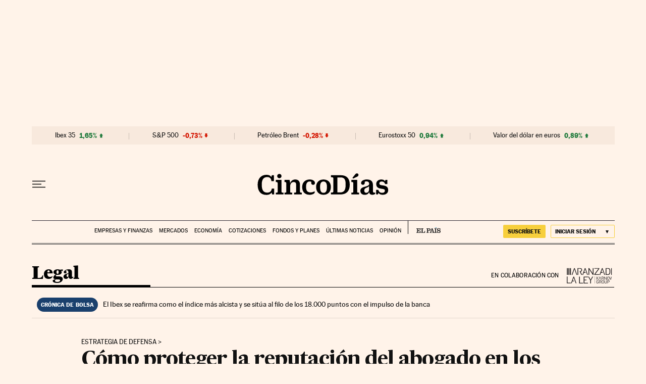

--- FILE ---
content_type: text/css
request_url: https://static.elpais.com/dist/resources/css/60deb63bd5c4d191113fa6b84e91d0e9/ENP/cinco-dias/article-basic.css
body_size: 19454
content:
:root{--article-body-tablet-offset: rem(32px);--grid-6-1-column-content: calc(1 * ((100% - var(--grid-column-gap) * 5) / 6 + var(--grid-column-gap)) - var(--grid-column-gap));--grid-6-1-column-content-gap: calc(1 * ((100% - var(--grid-column-gap) * 5) / 6 + var(--grid-column-gap)));--grid-8-1-column-content: calc(1 * ((100% - var(--grid-column-gap) * 7) / 8 + var(--grid-column-gap)) - var(--grid-column-gap));--grid-8-1-column-content-gap: calc(1 * ((100% - var(--grid-column-gap) * 7) / 8 + var(--grid-column-gap)));--grid-8-2-column-content: calc(2 * ((100% - var(--grid-column-gap) * 7) / 8 + var(--grid-column-gap)) - var(--grid-column-gap));--grid-8-3-column-content: calc(3 * ((100% - var(--grid-column-gap) * 7) / 8 + var(--grid-column-gap)) - var(--grid-column-gap));--grid-8-4-column-content: calc(4 * ((100% - var(--grid-column-gap) * 7) / 8 + var(--grid-column-gap)) - var(--grid-column-gap));--grid-10-1-column-content: calc(1 * ((100% - var(--grid-column-gap) * 9) / 10 + var(--grid-column-gap)) - var(--grid-column-gap));--grid-10-2-column-content: calc(2 * ((100% - var(--grid-column-gap) * 9) / 10 + var(--grid-column-gap)) - var(--grid-column-gap));--grid-10-3-column-content: calc(3 * ((100% - var(--grid-column-gap) * 9) / 10 + var(--grid-column-gap)) - var(--grid-column-gap));--grid-10-4-column-content: calc(4 * ((100% - var(--grid-column-gap) * 9) / 10 + var(--grid-column-gap)) - var(--grid-column-gap));--grid-10-1-column-content-gap: calc(1 * ((100% - var(--grid-column-gap) * 9) / 10 + var(--grid-column-gap)));--grid-12-1-column-content-gap: calc(1 * ((100% - var(--grid-column-gap) * 11) / 12 + var(--grid-column-gap)))}@font-face{font-family:MarcinAntB;font-style:normal;font-weight:500;font-display:swap;src:url(https://static.elpais.com/dist/resources/fonts/marcin-ant-b/marcinantb-medium-webfont.woff2) format("woff2"),url(https://static.elpais.com/dist/resources/fonts/marcin-ant-b/marcinantb-medium-webfont.woff) format("woff")}@font-face{font-family:MarcinAntB;font-style:normal;font-weight:900;font-display:swap;src:url(https://static.elpais.com/dist/resources/fonts/marcin-ant-b/marcinantb-heavy-webfont.woff2) format("woff2"),url(https://static.elpais.com/dist/resources/fonts/marcin-ant-b/marcinantb-heavy-webfont.woff) format("woff")}@font-face{font-family:MajritTxRoman;font-style:italic;font-weight:400;font-display:swap;src:url(https://static.elpais.com/dist/resources/fonts/majrit/majrit-text/Majrit-Text-Italic.woff2) format("woff2"),url(https://static.elpais.com/dist/resources/fonts/majrit/majrit-text/Majrit-Text-Italic.woff) format("woff")}@font-face{font-family:MajritTx;font-style:normal;font-weight:500;font-display:swap;src:url(https://static.elpais.com/dist/resources/fonts/majrit/majrit-text/Majrit-Text-Medium.woff2) format("woff2"),url(https://static.elpais.com/dist/resources/fonts/majrit/majrit-text/Majrit-Text-Medium.woff) format("woff")}@font-face{font-family:MajritTx;font-style:italic;font-weight:500;font-display:swap;src:url(https://static.elpais.com/dist/resources/fonts/majrit/majrit-text/Majrit-Text-Medium-Italic.woff2) format("woff2"),url(https://static.elpais.com/dist/resources/fonts/majrit/majrit-text/Majrit-Text-Medium-Italic.woff) format("woff")}@font-face{font-family:MajritTx;font-style:italic;font-weight:600;font-display:swap;src:url(https://static.elpais.com/dist/resources/fonts/majrit/majrit-text/Majrit-Text-Semibold-Italic.woff2) format("woff2"),url(https://static.elpais.com/dist/resources/fonts/majrit/majrit-text/Majrit-Text-Semibold-Italic.woff) format("woff")}@font-face{font-family:MajritTx;font-style:normal;font-weight:800;font-display:swap;src:url(https://static.elpais.com/dist/resources/fonts/majrit/majrit-text/Majrit-Text-Extrabold.woff2) format("woff2"),url(https://static.elpais.com/dist/resources/fonts/majrit/majrit-text/Majrit-Text-Extrabold.woff) format("woff")}@font-face{font-family:MajritTx;font-style:italic;font-weight:800;font-display:swap;src:url(https://static.elpais.com/dist/resources/fonts/majrit/majrit-text/Majrit-Text-Extrabold-Italic.woff2) format("woff2"),url(https://static.elpais.com/dist/resources/fonts/majrit/majrit-text/Majrit-Text-Extrabold-Italic.woff) format("woff")}@font-face{font-family:MajritTx;font-style:italic;font-weight:900;font-display:swap;src:url(https://static.elpais.com/dist/resources/fonts/majrit/majrit-text/Majrit-Text-Black-Italic.woff2) format("woff2"),url(https://static.elpais.com/dist/resources/fonts/majrit/majrit-text/Majrit-Text-Black-Italic.woff) format("woff")}@font-face{font-family:MajritBn;font-style:normal;font-weight:300;font-display:swap;src:url(https://static.elpais.com/dist/resources/fonts/majrit/majrit-banner/Majrit-Banner-Light.woff2) format("woff2"),url(https://static.elpais.com/dist/resources/fonts/majrit/majrit-banner/Majrit-Banner-Light.woff) format("woff")}@font-face{font-family:MajritBn;font-style:italic;font-weight:300;font-display:swap;src:url(https://static.elpais.com/dist/resources/fonts/majrit/majrit-banner/Majrit-Banner-Light-Italic.woff2) format("woff2"),url(https://static.elpais.com/dist/resources/fonts/majrit/majrit-banner/Majrit-Banner-Light-Italic.woff) format("woff")}.w_t{font-family:MajritTx,serif;font-size:.75rem;line-height:1.25;font-weight:900;letter-spacing:-.015rem;text-transform:uppercase;border-bottom:.0625rem solid #4a4a4a;padding-bottom:.5rem;color:#000;position:relative;margin:0}.w_t:after{content:"";height:.125rem;width:8.25rem;position:absolute;bottom:0;left:0;background:#000}.w_if{width:100%}.w.w-widget_tv_series,.w.w-widget_tv_programming{margin:2.5rem 0}.a_c>h1,.a_c>h2,.a_c>h3,.a_c>h4,.a_c>h5,.a_c>h6{font-family:MajritTx,serif;font-weight:900;margin:3.125rem 0 .8125rem;padding:0 0 .625rem;position:relative}.a_c>h1 a:after,.a_c>h2 a:after,.a_c>h3 a:after,.a_c>h4 a:after,.a_c>h5 a:after,.a_c>h6 a:after{content:">";display:inline-block;position:relative;bottom:-.125rem;margin-left:.3125rem}.a_c>h1:after,.a_c>h2:after,.a_c>h3:after,.a_c>h4:after,.a_c>h5:after,.a_c>h6:after{content:"";position:absolute;bottom:0;left:0;width:4.375rem;height:.0625rem;background-color:#000}.a_c>h1{font-size:1.625rem;line-height:1.08}.a_c>h2{font-size:1.5rem;line-height:1.08}.a_c>h3{font-size:1.375rem;line-height:1.09}.a_c>h4{font-size:1.3125rem;line-height:1.1}.a_c>h5{font-size:1.25rem;line-height:1.1}.a_c>h6{font-size:1.1875rem;line-height:1.11}.a_c>ul,.a_c>ol{font-family:MajritTxRoman,serif;padding-left:1.3125rem;font-size:1.1875rem;line-height:1.32;margin-bottom:2.5rem;margin:0 0 2rem}.a_c>ul li:not(:last-child),.a_c>ol li:not(:last-child){margin-bottom:1.25rem}.a_c ol{counter-reset:item;list-style:none}.a_c ol li{counter-increment:item}.a_c ol li::marker{content:counter(item) ". ";font-weight:700;margin-right:.625rem;font-family:MajritTx,serif}.a_c ul a,.a_c ol a{color:#1a406d;text-decoration:underline}.a_c ul a:hover,.a_c ol a:hover{text-decoration:none}.a_c hr{background:#4a4a4a;height:.125rem;border:none;clear:both;margin:2rem auto}.a_fts{margin:3.125rem 0;clear:both}.a_ft{padding:1.25rem 0;border-top:.0625rem solid #4a4a4a;position:relative}.a_ft:last-child{border-bottom:.0625rem solid #4a4a4a}.a_ft_m{margin-bottom:1.4375rem}.a_ft_t{margin:.5625rem 0;font-family:MajritTx,serif;font-size:1.4375rem;font-weight:700;line-height:1.09;color:#000}.a_ft_t a:after{content:">";display:inline-block;position:relative;bottom:-.0625rem;margin-left:.3125rem}.a_ft_t a:before{content:"";position:absolute;height:calc(100% - 2.5rem);width:100%;top:1.25rem;left:0;z-index:5}.a_ft_txt{font-family:MajritTxRoman,serif;letter-spacing:-.005rem;font-size:1.1875rem}.a_ft_txt p,.a_ft_txt ul,.a_ft_txt ol{margin:.625rem 0 0}.a_de{border-left:1px solid #4a4a4a;border-right:1px solid #4a4a4a;font-size:.875rem;padding:.9375rem;font-family:inherit;clear:both}.a_de_t{font-size:1.25rem;margin:0;font-family:MajritTx,serif;position:relative;padding-bottom:.8125rem;font-weight:900}.a_de_t:after{content:"";height:.125rem;width:9.25rem;position:absolute;bottom:0;left:0;background:#000}.a_de_t a:after{content:">";display:inline-block;position:relative;bottom:-.0625rem}.a_de_m{margin-bottom:.375rem}.a_de_m_p{text-align:right;font-size:.75rem;line-height:1.33;margin-top:.375rem;letter-spacing:normal}.a_de_m_m{display:block;font-weight:700;line-height:1rem}.a_de_txt{font-size:1.125rem;line-height:1.39}.a_de_txt p,.a_de_txt ol,.a_de_txt ul{margin:.75rem 0 0}.a_de_a{font-family:MajritTx,serif;font-size:.875rem;text-transform:uppercase;font-weight:900;line-height:1.29;margin:1.9375rem 0 .9375rem}.a_mi{float:left;margin:0 .875rem 2rem 0;width:7.375rem}.a_mi>div:not(:last-child){padding-bottom:1.125rem;border-bottom:.0625rem solid #e2d7ce;margin-bottom:.75rem}.a_mi_t{border-top:.0625rem solid #000;font-family:MarcinAntB,sans-serif;font-weight:900;font-size:.6875rem;text-transform:uppercase;line-height:1.73;color:#111;margin:0}.a_mi_e{font-family:MajritTx,serif;font-weight:700;font-size:.875rem;line-height:1.14;padding:.8125rem 0 0}.a_com{margin:0 0 2rem;border-bottom:1px solid #4a4a4a;justify-content:space-between}.a_com .w_t{border:none;background:transparent;padding:0 0 .5rem;cursor:pointer}.a_com ._btn{align-items:center}.a_com_c{font-family:MarcinAntB,sans-serif;font-size:.8125rem;font-weight:400}.a_com_c:not(:empty):before{content:"-";display:inline-block;padding:0 .3125rem}.a_com svg{width:.875rem;height:.875rem;stroke:#fff;fill:#000;margin-left:.3125rem}.a_com_l{font-family:MarcinAntB,sans-serif;font-size:.875rem;line-height:1.14;color:#0661eb}.a_com_l svg{width:.25rem;height:.5rem}.a_fe{padding:1.5625rem 1.5625rem 2.125rem;margin:3.125rem 0;background:#f1e0d2;font-family:MajritTx,serif;font-size:.875rem;line-height:1.29;font-weight:500;color:#000}.a_fe_t{font-size:.75rem;font-weight:900;letter-spacing:-.015rem;text-transform:uppercase;color:#000;margin-bottom:.4375rem}.a_tc{font-family:MarcinAntB,sans-serif;font-size:.8125rem;line-height:1.23;width:100%;margin:3.125rem 0;border-collapse:collapse}.a_tc caption{text-align:left;font-family:MajritTx,serif;font-size:1.25rem;line-height:1.1;font-weight:900;letter-spacing:-.03125rem;text-transform:uppercase;color:#000;border-bottom:1px solid #4a4a4a;padding-bottom:.5625rem;position:relative;margin:0 0 .9375rem}.a_tc caption:after{content:"";height:.125rem;width:8.25rem;position:absolute;bottom:0;left:0;background:#000}.a_tc th,.a_tc td{border-bottom:1px solid #4a4a4a;text-align:left;padding:.3125rem .625rem}.a_tc th{color:#000;font-weight:900}.a_tc thead th{text-transform:uppercase;font-family:MarcinAntB,sans-serif;font-weight:900}.a_tc tbody td,.a_tc tbody th{font-family:MarcinAntB,sans-serif}.a_tc tfoot td{padding:.625rem .8125rem .875rem;color:#000}.a_lb{padding-top:1.25rem;padding-bottom:1.25rem;border-top:.0625rem solid #4a4a4a;border-bottom:.0625rem solid #4a4a4a;margin:3.125rem 0;clear:both}.a_lb_blb .btn{background:#1a406d;font-family:MarcinAntB,sans-serif;font-size:.625rem;letter-spacing:.005625rem;color:#fff;line-height:10px}.a_lb_blb .btn svg{margin-right:.625rem;height:.5625rem;width:auto}.a_lb .post{border-bottom:.0625rem solid #e2d7ce;margin-bottom:.6875rem;padding:1.875rem 0 .8125rem}.a_lb .post .da,.a_lb .post .na{font-size:.75rem;font-family:MarcinAntB,sans-serif;letter-spacing:-.014375rem;color:#0661eb;display:inline-block}.a_lb .post .da abbr,.a_lb .post .na abbr{text-decoration:none}.a_lb .post .na{color:#111;margin:0 .625rem 0 0;position:relative}.a_lb .post .na:after{content:"|";position:absolute;top:-.0625rem;right:-.4375rem}.a_lb_byt figure{justify-content:center;margin-right:0}.a_lb_byt ._re{width:2.0625rem;height:2.0625rem;display:block}.a_lb_p{flex-direction:column;justify-content:space-between;margin:0 0 0 .9375rem;flex-basis:100%}.a_lb_p.na{margin-left:0;width:100%}.a_lb_p img{margin-bottom:1.25rem}.a_lb_p h2{font-family:MajritTx,serif;font-size:1.375rem;line-height:1.18;margin:0 0 2rem}.a_lb_p h3{font-family:MajritTx,serif;font-size:1.25rem;line-height:1.5rem;margin:0 0 2rem}.a_lb_p p{margin:0 0 2rem}.a_lb_p p:last-child{margin-bottom:0}.a_lb_p_s{line-height:normal;letter-spacing:normal;text-align:left;margin-top:1.5625rem;align-items:center;justify-content:space-between}.a_lb_p_s span{margin:0 .3125rem}.a_lb_p_s .w_rs{border-top:0;padding-top:0;margin-top:.625rem;display:inline;float:left;width:100%}.a_lb_p_s .w_rs_i:last-child ._btn{margin-right:0}.a_lb_p .p_emb{margin:1.5625rem 0 2rem}.a_lb_p .p_emb.vc{position:relative;padding-bottom:54.25%;padding-top:1.5625rem;height:0}.a_lb_p .p_emb.vc iframe{position:absolute;top:0;left:0;width:100%;height:100%}.a_lb_p .p_emb .twitter-tweet{max-width:100%}.a_lb_pa{justify-content:center;align-items:center;margin:3rem 0}.a_lb_pa button{font-size:.75rem;font-family:MarcinAntB,sans-serif;font-weight:400;letter-spacing:.006875rem;color:#4a4a4a;height:1.6875rem;min-width:0;width:.6875rem}.a_lb_pa .active{color:#000;font-weight:900}.a_lb .a_lb_pgs{margin:0 1.25rem}.a_lb .a_lb_pgs button{margin:0 .84375rem}.a_lb .a_lb_pgs button:first-child{margin-left:0}.a_lb .a_lb_pgs button:last-child{margin-right:0}.a_lb_prv .str{width:.75rem;background-image:url(https://static.elpais.com/dist/resources/images/v2/ico-double-angle-left.svg);background-position:center left;background-position:center;background-repeat:no-repeat}.a_lb_prv .str:disabled{background-image:url(https://static.elpais.com/dist/resources/images/v2/ico-double-angle-left-disabled.svg)}.a_lb_prv .prv{width:.75rem;background-image:url(https://static.elpais.com/dist/resources/images/v2/ico-single-angle-left.svg);background-position:center left;background-position:center;background-repeat:no-repeat}.a_lb_prv .prv:disabled{background-image:url(https://static.elpais.com/dist/resources/images/v2/ico-single-angle-left-disabled.svg)}.a_lb_nxt .nxt{width:.75rem;background-image:url(https://static.elpais.com/dist/resources/images/v2/ico-single-angle-right.svg);background-position:center left;background-position:center;background-repeat:no-repeat}.a_lb_nxt .nxt:disabled{background-image:url(https://static.elpais.com/dist/resources/images/v2/ico-single-angle-right-disabled.svg)}.a_lb_nxt .lst{width:.75rem;background-image:url(https://static.elpais.com/dist/resources/images/v2/ico-double-angle-right.svg);background-position:center left;background-position:center;background-repeat:no-repeat}.a_lb_nxt .lst:disabled{background-image:url(https://static.elpais.com/dist/resources/images/v2/ico-double-angle-right-disabled.svg)}.a_lb p>a,.a_lb div>a{color:#1a406d;text-decoration:underline}.a_lb h1 a,.a_lb h2 a,.a_lb h3 a{color:#000}.a_lb h1 a:after,.a_lb h2 a:after,.a_lb h3 a:after{content:">";display:inline-block;padding-left:.125rem}.a_lb_war{justify-content:center;align-items:center;font-size:.8125rem;font-family:MarcinAntB,sans-serif;line-height:1.23}.a_lb_war .a_lb_war_ico{margin-right:.625rem;width:1.5rem;height:.8125rem;background-image:url(https://static.elpais.com/dist/resources/images/v2/inverted-order.svg);background-position:center;background-repeat:no-repeat}#les{position:relative}.top-ini{display:none;top:75px;left:0;margin:0 auto;z-index:1;width:126px;height:33px;border-radius:17px;box-shadow:0 1px 3px #0003;background:#00b1ff url(https://static.elpais.com/dist/resources/images/les/double-up.svg) no-repeat 20px center;background-size:12px;color:#fff;text-transform:uppercase;font-size:12px;font-family:MarcinAntB,sans-serif;font-weight:600;border:0;cursor:pointer;padding-left:23px}.top-ini.on{position:sticky;display:block}.all-les-amp{display:block;margin:0 auto;width:252px;height:31px;border-radius:2px;background:#00b1ff;color:#fff;text-transform:uppercase;font-size:10px;font-family:MarcinAntB,sans-serif;font-weight:600;border:0;cursor:pointer}.stream-tl{border-top:1px solid #4a4a4a;font-family:MajritTx,serif;font-weight:900;position:relative;padding:1.875rem 0 .9375rem;font-size:1.5rem;line-height:1.08;letter-spacing:-.0075rem;color:#111}.stream-tl:after{content:"";position:absolute;width:70px;height:1px;background:#111;left:0;bottom:0}.stream-panel{color:#000;display:flex;justify-content:center;padding:0}.stream-panel-content{width:15.75rem;box-sizing:border-box;padding:.5rem 0 .5625rem;border-radius:.125rem;background:#0661eb;font-family:MarcinAntB;font-size:.625rem;line-height:1.2;font-weight:700;text-transform:uppercase;letter-spacing:.09px;text-align:center;color:#fff;margin-bottom:2rem}.les_explain_message{border-top:1px solid #4a4a4a;padding-top:.9375rem;margin-bottom:1.5625rem}.les_explain_message p{background:url(https://static.elpais.com/dist/resources/images/les/icono-invertido.svg) no-repeat;background-position:12px 15px;padding:.9375rem .9375rem .9375rem 2.5rem;font-family:MarcinAntB,sans-serif;font-size:.8125rem;line-height:1.23;margin:0;font-weight:700;background-color:#ecf7ff}.ev-unit{border:.0625rem solid #e2d7ce;margin-bottom:1.5rem;display:flex;flex-wrap:wrap;align-content:flex-start}.ev-unit abbr{text-decoration:none}.ev-pinned{position:relative}.ev-pinned:before{content:"";display:block;width:25px;height:24px;background-image:url(https://static.elpais.com/dist/resources/images/les/layout/pin_negro.svg);position:absolute;top:.5rem;right:.5rem}.ev-highlight{position:relative}.ev-highlight:before{position:absolute;left:0;width:4px;height:100%;content:"";background:#0661eb}.ev-opinion .ev-title{font-style:italic}.ev-me-ct{flex:0 0 100%;box-sizing:border-box}.ev-me-ct figure{position:relative}.ev-me-ct figure img{width:100%;height:auto;display:block}.ev-me-ct figure .ev-i{position:absolute;width:15%;bottom:.625rem;left:.625rem}.ev-me-ct figure .ev-i:before{display:block;content:"";padding-top:100%}.ev-me-ct figure .ev-i-play{background-image:url(https://static.elpais.com/dist/resources/images/les/layout/play.svg);background-size:contain}.ev-me-ct figure .ev-i-astv{display:none}.ev-unit-news .ev-csl .ev-me-ct{padding:0}.ev-side{flex:0 0 4rem;padding:1.5rem .5rem;border-right:.0625rem solid #f2f2f2;box-sizing:border-box}.ev-side+.ev-main{padding-left:.875rem;flex:1 1 calc(100% - 4rem)}.ev-timer{font-size:.75rem;font-weight:700;line-height:1.25;font-family:MarcinAntB,sans-serif;text-align:center}.ev-main{padding:1.5rem;flex:1 1 auto;overflow:hidden;box-sizing:border-box}.ev-text{font-size:.875rem;line-height:1.21}.ev-text+.ev-csl{margin-top:1.5rem}.ev-text .ev-kicker{font-family:MarcinAntB,sans-serif;font-size:.8125rem;line-height:1.3;text-transform:uppercase;margin-bottom:.5rem}.ev-text .ev-kicker a{color:inherit;text-decoration:none}.ev-text .ev-kicker a:after{content:" >"}.ev-text .ev-authorship{color:#666;font-size:.75rem;margin-bottom:.5rem;text-transform:uppercase}.ev-text .ev-authorship .ev-author{position:relative}.ev-text .ev-authorship .ev-author:after{content:"|";color:#d3d3d3;right:0;top:-.0625rem;position:relative;margin:0 .375rem}.ev-text .ev-authorship .ev-author:last-child:after{display:none}.ev-text .ev-title{font-size:1.1875rem;font-weight:700;line-height:1.32;margin:0 0 1rem;font-family:MajritTx,serif}.ev-text .ev-title a{text-decoration:none;color:inherit}.ev-text p{margin:0 0 .625rem;font-size:1.1875rem;line-height:1.32}.ev-text p:last-child{margin-bottom:0}.ev-text h3{margin-bottom:.75rem;font-family:MajritTx,serif;font-size:.875rem;line-height:1.21;letter-spacing:0}.ev-text h4{margin-bottom:.875rem;font-family:MajritTx,serif;font-size:.75rem;line-height:1.42;letter-spacing:0}.fc p{padding:0 .5rem 1.5rem .4375rem;font-size:.75rem;line-height:1.33;text-align:right;color:#111}.ev-meta{font-family:MarcinAntB,sans-serif;font-size:.75rem;line-height:1.33;letter-spacing:.11px;padding-top:1.25rem;display:flex;color:#323232}.ev-location+.ev-date:before{content:"-";display:inline-block;padding:0 .125rem}.if-wr-yt{margin-top:1.5rem;position:relative;padding-top:56.25%}.if-wr-yt iframe{position:absolute;top:0;left:0;width:100%;height:100%}[class*=if-wr-],.if-wr{margin-top:1.5rem}[class*=if-wr-]:first-child,.if-wr:first-child{margin-top:0}.if-wr-tiktok .tiktok-embed{margin:0}[data-les-card=instagram] .ev-text{padding-top:1.5rem}.ev-wr-video{margin-top:1.5rem}.ev-wr-video .caption{padding:0 .5rem 1.5rem .4375rem;font-size:.75rem;line-height:1.33;text-align:right;color:#111;margin:.75rem 0}.ev-wr-audio{margin-top:1.5rem}.ev-wr-audio .mm_AudioPlayer_mediano .mm_progreso{left:85px!important}.ev-qo-text{padding-top:2.9375rem;background-image:url(https://static.elpais.com/dist/resources/images/article/cita_v2.svg);background-size:auto 2.125rem;background-position:0 0;background-repeat:no-repeat;font-size:1rem;line-height:1.19;margin:0}.ev-qo-cap{font-family:MajritTx,serif;font-weight:600;font-size:.875rem;line-height:1.14;letter-spacing:-.44px;margin-top:2.4375rem}.ev-qo-cap:before{content:"";display:block;width:4.4375rem;border-top:.0625rem solid #000;padding-top:.5rem}.ev-qo-aut{font-style:normal}.ev-au{flex:0 0 100%;border-bottom:.0625rem solid #e2d7ce;box-sizing:border-box;padding:8px;font-family:MajritTx,serif;font-size:.875rem;font-weight:900;line-height:1.29;letter-spacing:-.28px;text-transform:uppercase}.ev-au-photo{width:3rem;height:3rem;overflow:hidden;border-radius:1.5rem;margin-right:1rem}.ev-au-img{width:100%;height:auto}.ev-au-img[src="https://as01.epimg.net/img/silueta-generica.png"]{opacity:0}.ev-au-single{display:flex}.ev-au-text{padding-top:.25rem}.ev-au-name+.ev-au-name:before{content:" | ";display:inline;margin:0 .1875rem;color:#666}.ev-au-position,.ev-au-location{display:block;font-family:MarcinAntB,sans-serif;font-size:.6875rem;letter-spacing:.00625rem;font-weight:400;text-transform:none;margin-top:.3125rem}.ev-au-location{margin-top:0}.ev-csl{position:relative;overflow-x:auto;overflow-y:hidden}.ev-csl-wr{display:flex;padding:0 1.25rem .9375rem 0}.ev-csl-i{flex:1 1 100%;max-width:100%;min-width:17.5rem}.ev-csl .ev-csl-i{padding-right:.375rem}.ev-csl .ev-unit{height:100%;margin-bottom:0}.ev-csl .ev-main{padding:1.5rem}.ev-csl{-webkit-overflow-scrolling:touch}.ev-csl::-webkit-scrollbar{border-radius:.125rem;width:.5rem;height:.5rem;background-color:#e4e8e9}.ev-csl::-webkit-scrollbar-thumb{border-radius:.125rem;background-color:#c7c7c7}@-moz-document url-prefix(){.ev-csl{max-width:37.8125rem}}.ev-foo{display:none}.btn-share{display:inline-flex;width:1.625rem;height:1.625rem;background-color:#f1e0d2;border-radius:.8125rem;margin-left:.25rem;justify-content:center;align-items:center}.btn-share i{height:.9375rem;width:.9375rem;display:block;background-position:center;background-repeat:no-repeat;overflow:hidden;text-indent:200%;white-space:nowrap}.ev-fw-wr{margin-top:1rem}.team-banner{padding:.625rem 1.25rem;font-size:1.25rem;line-height:1.1;background:#ebebeb}.stat-single{display:flex;padding:0;width:100%;list-style:none;margin:0;font-size:.75rem;line-height:1.17}.stat-single-item{font-family:MarcinAntB,sans-serif;flex:1 1 auto;text-align:center;border-right:.0625rem solid #e2d7ce}.stat-single-item .value{font-size:.875rem;font-weight:700;margin-right:.25rem}.stat-single-item:last-child{border-right:0}.ev-unit-multimedia-audio .ev-title{margin-bottom:1.5rem}.ev-side .ev-i-ct{margin-bottom:.25rem}.ev-side .ev-i{width:2rem;height:2rem;background-repeat:no-repeat;background-size:contain;display:block;margin:0 auto}.ev-main .scr{background:#f9f9f9;border:1px solid #F0F0F0}.a_gl{position:relative;margin:3.125rem -1.25rem;padding-bottom:1.25rem}.a_gl .a_m{visibility:visible;opacity:1;transition:opacity .6s linear;position:absolute}.a_gl .a_m._dn{visibility:hidden;opacity:0;transition:visibility 0s .6s,opacity .6s linear;display:block}.a_gl .a_m_w{background:#000}.a_gl .a_m_p{padding-bottom:0;padding-right:.625rem;min-height:3.125rem;overflow:hidden}.a_gl .a_m_p .a_m_m{font-size:.625rem}.a_gl .a_gl_nav{position:absolute;width:100%;top:0;cursor:default}.a_gl .a_gl_nav .btn-lg{width:13%;height:100%;position:absolute;min-width:13%}.a_gl .a_gl_nav .btn-lg svg{width:2.5rem}.a_gl .a_gl_nav .btn-lg svg.icon_photogallery_previous_simple,.a_gl .a_gl_nav .btn-lg svg.icon_photogallery_next_simple{display:none}.a_gl .a_gl_nav button:disabled{opacity:0;cursor:default}.a_gl .a_gl_nav #gallery-summary-play-btn{display:none}.a_gl .a_gl_nav .gallery-summary-prev-btn{left:0}.a_gl .a_gl_nav .gallery-summary-next-btn{right:0}.a_gl_pl{opacity:0;position:absolute;top:2rem;right:2rem;width:5.5rem;height:5.5rem;display:none;transition:all .2s ease-out;cursor:pointer}.a_gl:hover .a_gl_pl{opacity:1}.a_gl_n{position:absolute;margin-top:.9375rem;justify-content:center;align-items:center;width:100%;bottom:0}.a_gl_n span{display:inline-block;margin-right:.5625rem;margin-bottom:0;display:block;border-radius:50%;background-color:#4a4a4a;width:.1875rem;height:.1875rem;border:0;padding:.0625rem;cursor:pointer}.a_gl_n span.active{background-color:#0661eb;width:.4375rem;height:.4375rem}.a_gl figure.a_m.first{position:static;visibility:visible;opacity:1}@keyframes fadein{0%{opacity:0}to{opacity:1}}.amp-carousel-button{border-radius:50%;border:.0625rem solid #ffffff}.a_q{margin:3.125rem 0 2.4375rem;font-family:MajritTxRoman,serif;font-size:1.5rem;color:#000;line-height:1.29;letter-spacing:-.03625rem;padding-top:3.875rem;background-image:url("data:image/svg+xml,%3Csvg width=%2767px%27 height=%2750px%27 viewBox=%270 0 67 50%27 version=%271.1%27 xmlns=%27http://www.w3.org/2000/svg%27 xmlns:xlink=%27http://www.w3.org/1999/xlink%27%3E%3Ctitle%3E%E2%80%9D%3C/title%3E%3Cg id=%27Noticia%27 stroke=%27none%27 stroke-width=%271%27 fill=%27none%27 fill-rule=%27evenodd%27 opacity=%270.9%27%3E%3Cg id=%27Noticia-desktop-foto-grande%27 transform=%27translate%28-377.000000, -10924.000000%29%27 fill=%27%23000000%27 fill-rule=%27nonzero%27%3E%3Cpath d=%27M383.285714,10974 C400.440476,10969.3608 410,10957.8918 410,10943.201 C410,10932.2474 403.452381,10924 392.583333,10924 C383.547619,10924 377,10931.3454 377,10939.9794 C377,10947.8402 382.761905,10953.3814 390.357143,10953.3814 C393.5,10953.3814 396.380952,10952.3505 398.869048,10950.4175 L399.654762,10950.8041 C399.130952,10960.4691 392.059524,10966.3969 381.452381,10970.2629 L383.285714,10974 Z M417.285714,10974 C434.440476,10969.3608 444,10957.8918 444,10943.201 C444,10932.2474 437.452381,10924 426.583333,10924 C417.547619,10924 411,10931.3454 411,10939.9794 C411,10947.8402 416.761905,10953.3814 424.357143,10953.3814 C427.5,10953.3814 430.380952,10952.3505 432.869048,10950.4175 L433.654762,10950.8041 C433.130952,10960.4691 426.059524,10966.3969 415.452381,10970.2629 L417.285714,10974 Z%27 id=%27%E2%80%9D%27 transform=%27translate%28410.500000, 10949.000000%29 scale%28-1, 1%29 translate%28-410.500000, -10949.000000%29 %27%3E%3C/path%3E%3C/g%3E%3C/g%3E%3C/svg%3E");background-position:top left;background-repeat:no-repeat;background-size:auto 3.125rem;min-height:2.5rem}.a_q cite{font-family:MajritTx,serif;font-size:1rem;font-weight:600;line-height:1;letter-spacing:-.03125rem;font-style:normal}.a_q cite:before{content:"";display:block;width:calc(25% - 1rem);height:0;margin:1.8125rem 0 .5rem;border-top:solid 1px #4a4a4a}.a_btn{clear:both;margin:3.75rem 0;text-align:center}.a_btn_l{background-color:#41d6ff;min-width:17.5rem;white-space:inherit}.a_tp{font-family:MarcinAntB,sans-serif;font-size:.75rem;line-height:1.67;padding-top:.625rem;border-top:1px solid #4a4a4a;justify-content:space-between;margin:0 0 2rem}.a_tp_i{padding:.1875rem 0}.a_tp_txt{display:flex;flex-wrap:wrap;justify-content:space-between}.a_tp_txt img{width:7.3125rem;height:1.25rem}.a_tp_mi{align-items:center;padding-bottom:.8125rem;margin-top:-.625rem;flex:0 0 100%}.a_tp_mi svg{width:.4375rem;height:auto;margin-left:.125rem;stroke:#000}.a_tp_si{box-sizing:border-box;border-top:solid .0625rem #979797;line-height:1rem;padding-top:.6875rem}.a_tp_si_l{color:#1a406d;font-weight:700;text-decoration:underline}.a_poem{clear:both;text-align:center;font-size:1.25rem;font-family:MajritTx,serif;margin:3.125rem 0;display:block;line-height:1.5;padding:4.375rem 1.1875rem 2.1875rem;background-image:url(https://static.elpais.com/dist/resources/images/article/cita_v2.svg);background-position:center top;background-repeat:no-repeat;background-size:3.5625rem 2.6875rem;font-weight:lighter;font-style:italic}.a_np{font-size:.875rem;line-height:1.29;margin:3.125rem 0;border-top:2px solid #4a4a4a;clear:both}.a_np p{margin:1rem 0 0}.w-fid{margin:0 0 2rem}.w-fid .w_t{padding-bottom:0}.w-fid .w_b{display:flex;flex-direction:column}.w-fid_t{font-family:MarcinAntB,sans-serif;font-size:.875rem;line-height:1.29;color:#000;font-weight:400;margin-top:.625rem;padding-bottom:.5rem;padding-right:.75rem}.w-fid_t a{background:url(https://static.elpais.com/dist/resources/images/v2/ico-newsletter.svg) no-repeat center left;background-size:1.375rem auto;padding-left:1.75rem}.w-fid_s{border-top:1px solid #e2d7ce;border-bottom:1px solid #e2d7ce;flex-shrink:0}.w-fid .w_rs{margin-top:.3125rem;border-top:0;padding-top:0;padding-bottom:.25rem}.w-fid .w_rs ._btn{background-color:transparent;padding:0}.w-fid .w-fid_s:has(.w_rs:empty){display:none}.w-sea{margin:0 0 2rem}.w-sea .w_b{padding-top:1.3125rem}.w-sea .btn-6 svg{margin-left:2.25rem;width:.625rem;height:auto}.w-sea ._g{grid-template-columns:4.25rem 1fr;grid-column-gap:.875rem}.w-sea_f{grid-column:1/2}.w-sea_f img{border-radius:50%}.w-sea_txt{grid-column:2/5}.w-sea_txt ._df{margin-bottom:.5rem;align-items:end}.w-sea_txt_na{font-family:MajritTx,serif;font-weight:900;font-size:1.125rem;line-height:1.11}.w-sea_txt_i{width:auto;height:1.125rem;margin:.1875rem 0 0 .625rem;padding-left:.625rem;border-left:1px solid #d3d3d3}.w-sea_txt_da{font-family:MarcinAntB,sans-serif;font-size:.875rem;line-height:1.14;color:#000;margin:0}.w-rel{margin:0 0 .75rem}.w-rel .a_m_i{width:21%;height:auto;bottom:.6875rem;left:.6875rem}.w-rel_n{display:grid;border-bottom:.0625rem solid #e2d7ce;padding:1.25rem 0;grid-template-columns:6.25rem 1fr;grid-column-gap:.875rem;position:relative}.w-rel_n:last-child{border-bottom:unset}.w-rel .nt.l{grid-column:1/3}.w-rel .nt.l .nt_t{margin-top:0}.w-rel .nt_t{font-family:MajritTx,serif;font-weight:700;font-size:1rem;line-height:1.13;margin:.3125rem 0 .625rem}.w-rel .nt_t a:before{content:"";position:absolute;z-index:5;top:1.25rem;left:0;height:calc(100% - 2.5rem);width:100%}.w-rel .nt_a{font-family:MarcinAntB,sans-serif;color:#0009;text-transform:uppercase;font-size:.6875rem;line-height:1.36;position:relative;z-index:10}.a_ei{border-top:1px solid #4a4a4a;margin:3.125rem 0 3.75rem;clear:both}.a_ei_h{font-family:MarcinAntB,sans-serif;font-size:.625rem;font-weight:900;text-transform:uppercase;color:#0661eb;margin:0}.a_ei_t{grid-column:span 4;font-family:MajritTx,serif;font-size:1.125rem;font-weight:700;line-height:1.22}.a_ei_m{grid-column:1/2}.a_ei_arr{background-image:url(https://static.elpais.com/dist/resources/images/v2/flecha-link.svg);background-size:1.875rem .5625rem;background-position:bottom right;background-repeat:no-repeat;width:1.875rem;height:.5625rem;display:inline-block;margin-left:1rem}.a_ei_r:nth-of-type(n+2){margin-top:1.25rem;border-top:.0625rem solid #e2d7ce;padding-top:.9375rem}.a_ei_r-i .a_ei_t{grid-column:span 3}.a_mf{top:0;left:0;position:fixed;height:100%;width:100%;background-color:#111;z-index:1050;text-align:center}.a_mf:not(._dn){display:flex;align-items:center}.a_mf_c{right:1.875rem;top:1.875rem;width:1.875rem;height:1.875rem;display:none}.a_mf_c svg{stroke:transparent;fill:#fff}.a_mf_i{display:flex;justify-content:center;width:100%}.a_mf_i img{max-width:100%;height:auto}.tpl-modal .a_mf_c{display:block}#fullscreen-slider{top:0;left:0;position:fixed;height:100%;width:100%;background-color:#111;z-index:1050;overflow:hidden}#fullscreen-slider .f-btn{display:block;z-index:5;position:absolute;width:17%;height:100%;text-indent:-9999px;top:0;background:transparent;border:0}#fullscreen-slider .f-btn.prev{left:0;cursor:url(https://static.elpais.com/dist/resources/images/v2/modal-fotogaleria-flotante-prev.png),url(https://static.elpais.com/dist/resources/images/v2/modal-fotogaleria-flotante-prev.cur),e-resize}#fullscreen-slider .f-btn.next{right:0;cursor:url(https://static.elpais.com/dist/resources/images/v2/modal-fotogaleria-flotante-next.png),url(https://static.elpais.com/dist/resources/images/v2/modal-fotogaleria-flotante-next.cur),e-resize}#fullscreen-slider .f-btn.disabled{cursor:default;pointer-events:none}#fullscreen-slider .pb{position:fixed;height:.25rem;width:100%;background:#000;top:0;z-index:6}#fullscreen-slider .pb_p{background:#0661eb;height:.25rem;width:0;transition:all .9s}#fullscreen-slider.nc .a_m_p,#fullscreen-slider.nc .a_gl_nav .btn-i{opacity:0;transition:all .5s}#fullscreen-slider figure{margin:0 7.375rem;cursor:default;visibility:visible;opacity:1;transition:opacity .6s linear;position:absolute;left:0;right:0;height:100%}#fullscreen-slider figure._dn{visibility:hidden;opacity:0;transition:visibility 0s .6s,opacity .6s linear;display:block}#fullscreen-slider figure img{display:block;margin:0 auto;position:absolute;left:50%;top:0;transform:translate(-50%);width:100%;height:auto}#fullscreen-slider figure img.a_m-v{width:auto;height:100%}#fullscreen-slider figure .a_m_p{display:block;position:absolute;left:0;right:0;bottom:0;margin:0 auto;width:63.125rem;z-index:1051;border-bottom:0;font-size:1.5rem;line-height:1.17;font-family:MajritTxRoman,serif;letter-spacing:-.12px;padding:1.5625rem 1.375rem 5.625rem;text-align:left;background:#121111b3;min-height:10.3125rem;opacity:1}#fullscreen-slider figure .a_m_p:before{display:none}#fullscreen-slider figure .a_m_p span{width:100%;display:block}#fullscreen-slider figure .a_m_p .a_m_t{overflow-y:auto;word-break:break-word;max-height:5.3125rem;min-height:5.3125rem;top:10px;position:relative;color:#ffffffe6;font-size:1.25rem;line-height:1.2;box-sizing:border-box;padding-right:.625rem}#fullscreen-slider figure .a_m_p .a_m_t::-webkit-scrollbar{width:8px}#fullscreen-slider figure .a_m_p .a_m_t::-webkit-scrollbar-thumb{background:#ffffffd9;border-radius:10px}#fullscreen-slider figure .a_m_p .a_m_t::-webkit-scrollbar-track{background:#0009;border-radius:10px}#fullscreen-slider figure .a_m_p .a_m_t b{margin-right:5px}#fullscreen-slider figure .a_m_p .a_m_m{margin-top:3.125rem;font-size:.75rem;line-height:1.17;font-weight:600;color:#fff;position:relative}#fullscreen-slider figure .a_m_p .a_m_m:before{content:"";background:#fff;width:1.25rem;height:.125rem;position:absolute;left:0;top:-15px}#fullscreen-slider figure .a_m_p .a_m_n{font-family:MarcinAntB,sans-serif;color:#fff;font-size:1.5625rem;letter-spacing:-.17px;width:auto;left:1.375rem;bottom:1.5625rem;margin-top:0}#fullscreen-slider figure .a_m_p .a_m_n b{color:#fff;font-weight:400;display:inline-block}#fullscreen-slider .a_gl_nav{position:absolute;top:auto;bottom:1.5625rem;right:0;left:0;width:1010px;margin:0 auto;display:flex;justify-content:flex-end;align-items:center;z-index:1051;padding-right:0;cursor:default}#fullscreen-slider .a_gl_nav button:disabled{opacity:.5;cursor:default}#fullscreen-slider .a_gl_nav .a_mf_c{z-index:6;background:transparent;width:2.8125rem;height:2.8125rem;display:block}#fullscreen-slider .a_gl_nav .a_mf_c svg{width:1.875rem;height:1.875rem}#fullscreen-slider .a_gl_nav #gallery-summary-modal-play-btn{position:relative}#fullscreen-slider .a_gl_nav .btn-i{margin-left:.9375rem}#fullscreen-slider .a_gl_nav .btn-lg{padding:0;min-width:unset;position:relative}#fullscreen-slider .a_gl_nav .btn-lg svg.icon_photogallery_previous_simple,#fullscreen-slider .a_gl_nav .btn-lg svg.icon_photogallery_next_simple{display:block}#fullscreen-slider .a_gl_nav .btn-lg svg.icon_photogallery_previous_simple_fondo,#fullscreen-slider .a_gl_nav .btn-lg svg.icon_photogallery_next_simple_fondo{display:none}#fullscreen-slider .a_gl_nav .btn-xl{width:3.25rem;height:3.25rem;position:relative}#fullscreen-slider .a_gl_nav .btn-xl svg{width:3.25rem}#fullscreen-slider .a_gl_nav .btn-xl .icon_photogallery_pause{display:none}#fullscreen-slider .a_gl_nav .btn-xl.btn-active .icon_photogallery_pause{display:block}#fullscreen-slider .a_gl_nav .btn-xl.btn-active .icon_photogallery_play{display:none}#fullscreen-slider .a_gl_nav .loading{border-top:.1875rem solid #016CA2;border-right:.1875rem solid #016CA2;border-bottom:.1875rem solid rgba(100,100,100,.1);border-left:.1875rem solid rgba(100,100,100,.1);transform:translateZ(0);animation:boton_cargando 10s infinite linear;text-indent:-9999px;border-radius:50%;background:none;overflow:hidden;height:2.875rem;width:2.875rem;display:block;position:absolute;top:0;left:0}@keyframes boton_cargando{0%{transform:rotate(0)}to{transform:rotate(360deg)}}.w-lbf.w{margin-top:0}.w-lbf_h{border-bottom:1px solid #e2e2e2}.w-lbf .btn{padding:0;font-size:.875rem;text-transform:uppercase;font-weight:700;font-family:MarcinAntB,sans-serif;margin-bottom:.625rem;cursor:pointer}.w-lbf .btn:after{content:"\25be";color:#00aeff;display:inline-block;left:.625rem;top:-.0625rem;position:relative}.w-lbf_l{background:#fff;box-shadow:0 1px 4px #0000004d,0 2px 24px #00000017;transform:translateZ(0);padding:1.25rem;position:relative;z-index:10;top:-.0625rem;width:calc(100% + -2 * var(--grid-offset-justify));left:var(--grid-offset-justify);box-sizing:border-box;display:none}.w-lbf-on .btn:after{transform:rotate(180deg);top:.125rem}.w-lbf-on .w-lbf_l{display:block}.a_lib>ul{display:flow-root;list-style-type:none;padding-left:0}.a_lib>ul li{font-size:1rem;line-height:1.38;font-family:MajritTx,serif;font-weight:700;position:relative;padding-left:1.0625rem}.a_lib>ul li:not(:last-child){border-bottom:1px solid #e2d7ce;margin-bottom:.9375rem;padding-bottom:.9375rem}.a_lib>ul li a{text-decoration:none;color:#000}.a_lib>ul li a:after{content:">";display:inline;position:relative;left:.4375rem;font-size:1.0625rem;top:.0625rem}.a_lib>ul li:before{content:"";width:.5rem;height:.5rem;border-radius:50%;background:#000;top:.4375rem;left:0;position:absolute}.lbf{text-align:left;border-left:.0625rem dotted #4a4a4a;padding:.3125rem 0 .3125rem .5rem;position:relative;margin:0;list-style:none}.lbf:before,.lbf:after{position:absolute;left:-.125rem;height:.875rem;width:.25rem;display:block;content:"";z-index:1}.lbf:before{top:0;background:linear-gradient(to bottom,#fff,#fff0)}.lbf:after{bottom:0;background:linear-gradient(to top,#fff,#fff0)}.lbf .lbf_i{margin-bottom:12px;font-size:.875rem;line-height:1.21;font-weight:600;letter-spacing:-.0125rem}.lbf .lbf_i:last-child{margin-bottom:0}.lbf .lbf_i a{text-decoration:none;color:#111}.lbf .lbf_i span{font-family:MajritTx,serif;font-weight:700}.lbf_t{color:#d41703;font-size:.75rem;font-weight:400;line-height:1.58;font-family:MarcinAntB,sans-serif;letter-spacing:.0125rem}.lbf_t abbr{font-size:.6875rem}.lbf_t:before{position:absolute;content:" \2022";left:-.6875rem;top:0}.compareImage-container{box-sizing:border-box;position:relative;width:100%;overflow:hidden;-webkit-user-select:none;-moz-user-select:none;user-select:none}.compareImage-container img{height:100%;-o-object-fit:cover;object-fit:cover;width:100%;-webkit-user-select:none;-moz-user-select:none;user-select:none}.compareImage-background{clip:rect(auto,auto,auto,330px)}.compareImage-image{clip:rect(auto,556px,auto,auto)}.ctn_slider{box-sizing:border-box;flex:1 0 auto;justify-content:center;width:2.5rem;height:100%}.ctn_circle{box-shadow:#0003 0 3px 1px -2px,#00000024 0 2px 2px,#0000001f 0 1px 5px;transform:translateZ(0);border:.125rem solid rgb(255,255,255);height:2.5rem;width:2.5rem;align-items:center;border-radius:100%;top:44%;justify-content:center}.ctn_slider_{border-width:.375rem;-o-border-image:initial;border-image:initial;height:0;width:0}.ctn_slider_1{border-style:inset solid inset inset;border-color:rgba(0,0,0,0) rgb(255,255,255) rgba(0,0,0,0) rgba(0,0,0,0);margin-left:-.625rem;margin-right:.625rem}.ctn_slider_2{border-style:inset inset inset solid;border-color:rgba(0,0,0,0) rgba(0,0,0,0) rgba(0,0,0,0) rgb(255,255,255);margin-right:-.625rem}.ctn_line_1{background:#fff;box-shadow:#0003 0 3px 1px -2px,#00000024 0 2px 2px,#0000001f 0 1px 5px;transform:translateZ(0);flex:0 1 auto;height:100%;width:.125rem}:root{--classifieds-gap: rem(20px)}.b_ne{margin-bottom:2.5rem;font-family:MarcinAntB,sans-serif}.b_ne .btn-c{display:none}.b_ne .btn-c svg{width:.875rem}.b_ne_o{font-weight:700;display:inline-block;position:relative;font-size:.875rem;line-height:1.14;margin-bottom:1.4375rem}.b_ne_o:after{content:"";position:absolute;top:.375rem;margin-left:.625rem;width:0;height:0;border-left:.3125rem solid transparent;border-right:.3125rem solid transparent;border-top:.3125rem solid #00aeff;transform:rotate(0)}.b_ne_nav[style="display: block;"] .btn-c{display:block}.b_ne .on ._btn{font-weight:700}.b_ne section{padding-top:2.1875rem;position:relative}.b_ne_pa{height:4.375rem}.b_ne_pa a{text-indent:-624.9375rem;display:block;flex-grow:1;height:100%;background-repeat:no-repeat;background-position:center;background-size:auto 2.3125rem}.b_ne_li{min-height:43.75rem}.b_ne_c_t{font-size:.875rem;line-height:1.14;letter-spacing:-.005rem;display:flex}.b_ne_c_t a{flex:1;padding:1.0625rem 0 1.0625rem 1.0625rem}.b_ne_c_t a:before{content:"";display:block;position:absolute;top:0;left:0;width:100%;height:100%;z-index:5}.b_ne .a_m a:before{content:"";display:block;position:absolute;top:0;left:0;width:100%;height:100%;z-index:5}.b_ne_c{padding-bottom:var(--classifieds-gap);margin-bottom:var(--classifieds-gap);border-bottom:.0625rem solid #e2e2e2;position:relative;display:grid;grid-template-columns:4fr 6fr}.b_ne_c-1{display:block}.b_ne_c-1 .a_m{margin-bottom:.875rem}.b_ne_c-1 .b_ne_c_t{font-size:1rem;line-height:1.13;letter-spacing:-.005625rem;padding-left:0}.b_ne_c-1 .b_ne_c_t a:before{content:"";display:block;position:absolute;top:0;left:0;width:100%;height:100%;z-index:5}.b_ne_c_h{display:none;grid-column:1/3;grid-row:1;height:1.625rem;margin-bottom:.0625rem;position:relative;z-index:10}.b_ne_c_h a{background-position:center;background-size:auto 65%;background-repeat:no-repeat;background-position:.8125rem center;flex:1;display:block;text-indent:-624.9375rem}.home .b_ne_c_h{display:flex}.home .b_ne_c_t a{padding:1.0625rem 0 1.0625rem 1.0625rem}.home .b_ne_c_t a:before{content:"";display:block;position:absolute;top:0;left:0;width:100%;height:100%;z-index:5}.home .b_ne_c-1{position:relative;padding-bottom:0}.home .b_ne_c-1 .a_m{margin-bottom:0}.home .b_ne_c-1 .b_ne_c_t{position:absolute;bottom:0;left:0;padding-bottom:0;width:100%;box-sizing:border-box;background:linear-gradient(1turn,#000,transparent);color:#fff;font-weight:700;text-align:center}.home .b_ne_c-1 .b_ne_c_t a{padding:1.0625rem}.tpl-a .b_ne{margin-top:2.5rem}:lang(pt-br) .suscripciones .b_ne_pa a,:lang(pt-br) [data-menu=suscripciones] .b_ne_c_h a{background-image:url(https://static.elpais.com/dist/resources/images/logos/classifieds/suscripciones_el_pais_br.svg)}[data-menu=hipotecas] .b_ne_c_h a{background-size:auto 55%}.energia .b_ne_pa a,[data-menu=energia] .b_ne_c_h a{cursor:default;pointer-events:none}.suscripcionesempresas .b_ne_pa a{background-size:auto 1rem}[data-menu=home] .b_ne_c_h a{background-color:#000;background-image:url(https://static.elpais.com/dist/resources/images/logos/classifieds/emagister_white.svg)}[data-menu=descuentos] .b_ne_c_h a{background-color:#565656;background-image:url(https://static.elpais.com/dist/resources/images/logos/classifieds/descuentos_elpais_white.svg)}[data-menu=hipotecas] .b_ne_c_h a{background-color:#183159;background-image:url(https://static.elpais.com/dist/resources/images/logos/classifieds/iahorro_white_v2.svg)}[data-menu=cursos] .b_ne_c_h a{background-color:#139988;background-image:url(https://static.elpais.com/dist/resources/images/logos/classifieds/emagister_white.svg)}[data-menu=cursosonline] .b_ne_c_h a{background-color:#139988;background-image:url(https://static.elpais.com/dist/resources/images/logos/classifieds/emagister_white.svg)}[data-menu=colecciones] .b_ne_c_h a{background-color:#0272a8;background-image:url(https://static.elpais.com/dist/resources/images/logos/secondary/colecciones_white.svg)}[data-menu=cursosingles] .b_ne_c_h a{background-color:#ef4848;background-image:url(https://static.elpais.com/dist/resources/images/logos/classifieds/gymglish_elpais_white.svg)}[data-menu=escaparate] .b_ne_c_h a{background-color:#001722;background-image:url(https://static.elpais.com/dist/resources/images/logos/classifieds/escaparate_elpais_white.svg)}[data-menu=escaparatebf] .b_ne_c_h a{background-color:#001722;background-image:url(https://static.elpais.com/dist/resources/images/logos/classifieds/escaparate_blackfriday_elpais_white_desktop.svg)}[data-menu=escaparatecm] .b_ne_c_h a{background-color:#001722;background-image:url(https://static.elpais.com/dist/resources/images/logos/classifieds/escaparate_cibermonday_elpais_white_desktop.svg)}[data-menu=escaparatepd] .b_ne_c_h a{background-color:#001722;background-image:url(https://static.elpais.com/dist/resources/images/logos/classifieds/escaparate_primeday_elpais_white_desktop.svg)}[data-menu=suscripciones] .b_ne_c_h a{background-color:#f7cf3c;background-image:url(https://static.elpais.com/dist/resources/images/logos/classifieds/suscripciones_el_pais.svg)}[data-menu=juegos] .b_ne_c_h a{background-color:#016ca2;background-image:url(https://static.elpais.com/dist/resources/images/logos/classifieds/juegos_elpais_white.svg)}[data-menu=entradas] .b_ne_c_h a{background-color:#009a9a;background-image:url(https://static.elpais.com/dist/resources/images/logos/classifieds/entradas_elpais_mv.svg)}[data-menu=legal] .b_ne_c_h a{background-color:#0068a5;background-image:url(https://static.elpais.com/dist/resources/images/logos/classifieds/legal_white.png)}[data-menu=suscripcionesempresas] .b_ne_c_h a{background-color:#f7cf3c;background-image:url(https://static.elpais.com/dist/resources/images/logos/classifieds/elpais_profesional.svg)}[data-menu=energia] .b_ne_c_h a{background-color:#79bc1c;background-image:url(https://static.elpais.com/dist/resources/images/logos/classifieds/energia_white.svg)}.descuentos .b_ne_pa a{background-color:#565656;background-image:url(https://static.elpais.com/dist/resources/images/logos/classifieds/descuentos_elpais_white_desktop.svg)}.b_ne_c-1 [data-menu=descuentos] .b_ne_c_h a{background-color:#565656;background-image:url(https://static.elpais.com/dist/resources/images/logos/classifieds/descuentos_elpais_white.svg)}.hipotecas .b_ne_pa a{background-color:#183159;background-image:url(https://static.elpais.com/dist/resources/images/logos/classifieds/iahorro_white_v2.svg)}.b_ne_c-1 [data-menu=hipotecas] .b_ne_c_h a{background-color:#183159;background-image:url(https://static.elpais.com/dist/resources/images/logos/classifieds/iahorro_white_v2.svg)}.cursos .b_ne_pa a{background-color:#139988;background-image:url(https://static.elpais.com/dist/resources/images/logos/classifieds/emagister_white.svg)}.b_ne_c-1 [data-menu=cursos] .b_ne_c_h a{background-color:#139988;background-image:url(https://static.elpais.com/dist/resources/images/logos/classifieds/emagister_white.svg)}.cursosonline .b_ne_pa a{background-color:#139988;background-image:url(https://static.elpais.com/dist/resources/images/logos/classifieds/emagister_white.svg)}.b_ne_c-1 [data-menu=cursosonline] .b_ne_c_h a{background-color:#139988;background-image:url(https://static.elpais.com/dist/resources/images/logos/classifieds/emagister_white.svg)}.colecciones .b_ne_pa a{background-color:#0272a8;background-image:url(https://static.elpais.com/dist/resources/images/logos/secondary/colecciones_white.svg)}.b_ne_c-1 [data-menu=colecciones] .b_ne_c_h a{background-color:#0272a8;background-image:url(https://static.elpais.com/dist/resources/images/logos/secondary/colecciones_white.svg)}.cursosingles .b_ne_pa a{background-color:#ef4848;background-image:url(https://static.elpais.com/dist/resources/images/logos/classifieds/gymglish_elpais_white_desktop.svg)}.b_ne_c-1 [data-menu=cursosingles] .b_ne_c_h a{background-color:#ef4848;background-image:url(https://static.elpais.com/dist/resources/images/logos/classifieds/gymglish_elpais_white.svg)}.escaparate .b_ne_pa a{background-color:#001722;background-image:url(https://static.elpais.com/dist/resources/images/logos/classifieds/escaparate_elpais_white_desktop.svg)}.b_ne_c-1 [data-menu=escaparate] .b_ne_c_h a{background-color:#001722;background-image:url(https://static.elpais.com/dist/resources/images/logos/classifieds/escaparate_elpais_white.svg)}.escaparatebf .b_ne_pa a{background-color:#001722;background-image:url(https://static.elpais.com/dist/resources/images/logos/classifieds/escaparate_blackfriday_elpais_white_desktop.svg)}.b_ne_c-1 [data-menu=escaparatebf] .b_ne_c_h a{background-color:#001722;background-image:url(https://static.elpais.com/dist/resources/images/logos/classifieds/escaparate_blackfriday_elpais_white_desktop.svg)}.escaparatecm .b_ne_pa a{background-color:#001722;background-image:url(https://static.elpais.com/dist/resources/images/logos/classifieds/escaparate_cibermonday_elpais_white_desktop.svg)}.b_ne_c-1 [data-menu=escaparatecm] .b_ne_c_h a{background-color:#001722;background-image:url(https://static.elpais.com/dist/resources/images/logos/classifieds/escaparate_cibermonday_elpais_white_desktop.svg)}.escaparatepd .b_ne_pa a{background-color:#001722;background-image:url(https://static.elpais.com/dist/resources/images/logos/classifieds/escaparate_primeday_elpais_white_desktop.svg)}.b_ne_c-1 [data-menu=escaparatepd] .b_ne_c_h a{background-color:#001722;background-image:url(https://static.elpais.com/dist/resources/images/logos/classifieds/escaparate_primeday_elpais_white_desktop.svg)}.suscripciones .b_ne_pa a{background-color:#f7cf3c;background-image:url(https://static.elpais.com/dist/resources/images/logos/classifieds/suscripciones_el_pais_desktop.svg)}.b_ne_c-1 [data-menu=suscripciones] .b_ne_c_h a{background-color:#f7cf3c;background-image:url(https://static.elpais.com/dist/resources/images/logos/classifieds/suscripciones_el_pais.svg)}.juegos .b_ne_pa a{background-color:#016ca2;background-image:url(https://static.elpais.com/dist/resources/images/logos/classifieds/juegos_elpais_white_desktop.svg)}.b_ne_c-1 [data-menu=juegos] .b_ne_c_h a{background-color:#016ca2;background-image:url(https://static.elpais.com/dist/resources/images/logos/classifieds/juegos_elpais_white.svg)}.entradas .b_ne_pa a{background-color:#009a9a;background-image:url(https://static.elpais.com/dist/resources/images/logos/classifieds/entradas_elpais.svg)}.b_ne_c-1 [data-menu=entradas] .b_ne_c_h a{background-color:#009a9a;background-image:url(https://static.elpais.com/dist/resources/images/logos/classifieds/entradas_elpais_mv.svg)}.legal .b_ne_pa a{background-color:#0068a5;background-image:url(https://static.elpais.com/dist/resources/images/logos/classifieds/legal_white_dk.png)}.b_ne_c-1 [data-menu=legal] .b_ne_c_h a{background-color:#0068a5;background-image:url(https://static.elpais.com/dist/resources/images/logos/classifieds/legal_white.png)}.suscripcionesempresas .b_ne_pa a{background-color:#f7cf3c;background-image:url(https://static.elpais.com/dist/resources/images/logos/classifieds/elpais_profesional.svg)}.b_ne_c-1 [data-menu=suscripcionesempresas] .b_ne_c_h a{background-color:#f7cf3c;background-image:url(https://static.elpais.com/dist/resources/images/logos/classifieds/elpais_profesional.svg)}.energia .b_ne_pa a{background-color:#79bc1c;background-image:url(https://static.elpais.com/dist/resources/images/logos/classifieds/energia_white.svg)}.b_ne_c-1 [data-menu=energia] .b_ne_c_h a{background-color:#79bc1c;background-image:url(https://static.elpais.com/dist/resources/images/logos/classifieds/energia_white.svg)}.w-ae{margin-bottom:2rem}.w-ae .w_ul{flex-wrap:wrap}.w-ae .w_ul--mh{height:2rem;overflow:hidden;padding-right:2.125rem}.w-ae .w_b{padding-top:.6875rem;position:relative}.w-ae .btn{position:absolute;top:.6875rem;right:0;border-radius:100%;background:#f1e0d2;color:#666;width:1.6875rem;height:1.6875rem}.w-ae .btn svg{width:.4375rem;height:auto}.w-ae li{display:inline-block;font-family:MarcinAntB,sans-serif;font-size:.875rem;color:#111;line-height:1.43;position:relative;margin-bottom:.0625rem}.w-ae li:not(:last-child){padding-right:.5625rem;margin-right:.4375rem}.w-ae li:not(:last-child):after{content:"\b7";position:absolute;right:0;top:.4375rem;color:#707076}.w-ae a{color:#707076;display:inline-block;padding:.375rem 0}.posicionador{display:block;position:relative;height:100%;width:100%}.videoTop{width:100%;height:100%;position:absolute;left:0;top:0}.ph-v_b{width:100%;bottom:0;left:50%;transform:translate(-50%);pointer-events:none;padding:var(--grid-offset);text-align:left;box-sizing:border-box;max-width:74.9375rem;z-index:1010;display:flex}.ph-v_p{flex:0 0 10%;max-width:6rem;height:auto;flex-direction:column;justify-content:center}.ph-v_c{font-family:MarcinAntB,sans-serif;color:#fff;flex-direction:column;justify-content:center;padding-left:.9375rem;box-sizing:border-box;flex:1}.ph-v_d{background:#000;font-size:.6875rem;line-height:1;padding:.125rem .25rem;letter-spacing:-.01875rem;position:absolute;bottom:0;right:0;display:inline-block}.ph-v_t{font-weight:700;font-size:.875rem;line-height:1.07;text-shadow:2px 4px 3px rgba(0,0,0,.3)}._rt-9x16.c_m_c-v,._rt-9x16.a_m_c-v{border-radius:4px;overflow:hidden}.videoTop:has(div.c_vr){height:100%}.c_vr{display:flex;background:#222;box-sizing:border-box;padding:0 .9375rem .9375rem;align-items:flex-end;justify-content:center;height:100%;width:100%}.c_vr_t{display:flex;background:#fff;border-radius:8px;box-shadow:0 0 24px #0000001a;font-family:MarcinAntB,sans-serif;padding:.75rem;justify-content:center;align-items:center}.c_vr_t p{font-size:.75rem;line-height:1.08;margin:0;font-weight:400;flex-basis:auto;margin-right:.9375rem;text-transform:uppercase}.c_vr_t .btn{font-size:.625rem;font-weight:800;border-radius:4px;align-self:center;padding-left:.625rem;padding-right:.625rem;display:inline-table;text-transform:uppercase}.c_vr_t .btn.btn-2{background:#f0d05a;color:#000}.a .c_vr_t{width:100%}.a ._rt-9x16 .c_vr_t{padding:.75rem}.w-cta .w_b{font-family:MarcinAntB,sans-serif;padding-top:.625rem}.w-cta .w_tx{font-size:.8125rem;line-height:1.15}.w-cta .btn{margin-top:.625rem}.w-cta-nw .w_t{background-image:url(https://static.elpais.com/dist/resources/images/v2/ico-newsletter.svg);background-size:1.3125rem .8125rem;background-position:top right;background-repeat:no-repeat}.w-cta-nw .w_t:after{background:#0661eb}.a_c .w-cta{clear:both}#disqus_thread{overflow-y:auto}#disqus_thread a{color:#1a406d}#disqus_thread iframe{margin-bottom:40px}.me{font-family:MarcinAntB,sans-serif;top:0;left:0;height:100vh;width:100vw;background:#0003;font-size:.75rem;line-height:1}.me .btn-2,.me .btn-3{width:100%}.me svg{stroke:none}.me .btn-fl{width:.75rem;height:1.5rem;padding:0;justify-content:flex-end;align-items:center}.me .btn-fl svg{height:6px;width:auto;transform:rotate(90deg);stroke:#000;transition:all .5s ease}.me .btn-fl-on svg{transform:rotate(270deg)}.me .btn-c svg{width:1rem;height:auto}.me-n{width:20.875rem;z-index:0;padding:4.25rem 2.5rem;background:#fff3e9;color:#000;box-shadow:0 .0625rem .25rem #0000004d,0 .125rem 1.5rem #00000017;box-sizing:border-box}.me-n:after{content:"";width:20.875rem;position:absolute;top:0;left:0;height:100vh;background:#fff3e9;z-index:-1;box-shadow:0 -.3125rem .25rem #00000003,0 -.3125rem 1.5rem #00000003}.me-n .me_f a{margin:0;font-weight:400;font-size:inherit}.me-n .me_f>ul>li>a{display:block;line-height:24px}.me-n form{background:#e2d7ce}.me-n form .f_i{background:transparent;font-weight:400;font-size:.8125rem;line-height:1.23;letter-spacing:.0075rem;padding:.5rem .75rem;width:100%;border:0;border-radius:.125rem;-webkit-appearance:none;-moz-appearance:none;appearance:none}.me-n form .f_i::-moz-placeholder{color:#00000080}.me-n form .f_i::placeholder{color:#00000080}.me-n form .btn-bu svg{width:.9375rem;height:.9375rem}.me-n .ed>ul>li:first-child{display:none}.me-n .ed>ul>li.ed_c ul.ed_l li a{font-weight:400}.me-n .ed>ul>li.ed_c ul.ed_l li a:after{display:none}.me-n .ed ul{flex-direction:column}.me-n .ed ul .ed_c a{font-weight:700}.me-n .me_deg{left:0}.me-n .-te{margin:0 0 1rem;line-height:130%}.me-n .svg-nl{width:1rem;height:auto;float:left;margin:0 .375rem 0 0}.me_sm{padding:1.125rem;background:#e2d7ce;margin-top:.75rem;line-height:100%;display:none;font-size:.875rem;line-height:1.57;border-radius:.125rem;width:100%}.me_sm a{line-height:.75rem;display:inline-flex;padding:.375rem 0}.me_rs{padding-bottom:3.125rem}.me_rs a{width:1.625rem;height:1.625rem;display:flex;align-items:center;justify-content:center;background-color:#e2d7ce;border-radius:50%;margin:-.25rem .375rem 0}.me_rs a svg{width:auto;height:.9375rem}.me_rs a svg :last-child{height:auto;margin:.4375rem -.25rem 0 .375rem}.me_rs a:last-child svg{margin:.5rem -.1875rem 0 .375rem;width:1.625rem;height:auto}.me_f{padding-bottom:1.5625rem;margin-bottom:1.5625rem;border-bottom:.0625rem solid #e2d7ce}.me_f-ns{display:flex;justify-content:space-between;align-items:center;flex-direction:column;padding:.9375rem;margin-top:-1.5rem;background:#efefef}.me_f-ns .me_f_txt{margin-bottom:.5rem}.me_f.epe ul li a{font-weight:700;font-size:.75rem;display:flex;color:#000;background:url(https://static.elpais.com/dist/resources/images/sections/el-pais-expres/icono-hamburguesa.svg) no-repeat left center;padding-left:20px}.me_f.aniv ul li a{font-weight:700;font-size:.8125rem;text-transform:uppercase}.me_f.lena b{margin-bottom:.3125rem}.me_f.sw_ai{display:none}.me_bg-o{width:110vw;height:100vh;overflow:auto;z-index:5}.me-u{right:0;width:100vw;height:100%;flex-direction:column;padding:4.25rem 2.5rem 2.5rem;background:#fff3e9;color:#000;box-shadow:0 .0625rem .25rem #0000004d,0 .125rem 1.5rem #00000017;box-sizing:border-box}.me-u .me_f>li>a{display:inline-block;line-height:24px}.me-u_fa{background:#efefef80;padding:1.25rem;margin:-.3125rem 0 1.25rem}.me-u_fa_t{text-transform:uppercase;font-size:.75rem;font-weight:700;color:#000;padding-left:1.875rem;position:relative;background-image:url(https://static.elpais.com/dist/resources/images/v2/ico-leer-mas-tarde-menu-usuario.svg);background-repeat:no-repeat;background-size:.9375rem .875rem}.me-u_fa_t:before{content:"|";color:#d3d3d3;position:absolute;left:1.25rem;top:.0625rem}.me-u_fa_i{font-family:MajritTx,serif;font-size:.8125rem;line-height:1.15;margin-bottom:0}.me-u_fa_i:not(:last-child){border-bottom:.0625rem solid #e2d7ce;padding-bottom:.9375rem;margin-bottom:.9375rem}.me-u [role=switch]{width:100%;-webkit-user-select:none;-moz-user-select:none;user-select:none;display:flex;align-items:center}.me-u [role=switch] .sw_l{font-size:.75rem;text-transform:uppercase;font-family:MarcinAntB,sans-serif}.me-u [role=switch] .sw{position:relative;display:inline-block;background:#e3e3e3;border-radius:40px;height:30px;width:51px;margin-left:auto}.me-u [role=switch] .sw span{position:absolute;top:3px;left:4px;display:inline-block;border-radius:50%;height:24px;width:24px;background:#fff}.me-u [role=switch][aria-checked=true] .sw{background:#f7d02e}.me-u [role=switch][aria-checked=true] .sw span{left:inherit;right:4px}.me-c{right:0;width:100%;height:100vh;display:flex;flex-direction:column;padding:4.25rem 2.5rem;background:#fff3e9;color:#000;box-shadow:0 .0625rem .25rem #0000004d,0 .125rem 1.5rem #00000017;box-sizing:border-box;padding:4.25rem 2rem 0}.me-c .me_f .btn{margin:0 .5625rem 0 0;max-width:15.8125rem}.me-c .me_f .btn-2{margin-bottom:.375rem}.me-c .me_f .btn:last-child{margin:0}.me_cc{display:flex;justify-content:flex-end}.me_cc ._u{text-transform:uppercase;font-family:MarcinAntB,sans-serif;font-weight:400;color:#707076;background:url(https://static.elpais.com/dist/resources/images/v2/icono-info-comentarios.svg) no-repeat left center;padding-left:2.0625rem;font-size:.625rem;line-height:1.2;background-size:1.5rem 1.5rem;max-width:65%}.me_cc a{font-family:MarcinAntB,sans-serif;font-weight:400;color:#0661eb;text-transform:none;margin-left:.9375rem}.me_cc a svg{width:.5rem;margin:0 0 0 .125rem;height:auto;float:none;color:#0661eb;stroke:#0661eb;position:relative;top:1px}.me_ifr{flex-grow:3;padding-bottom:1.25rem;display:flex;flex-direction:column}.me_ifr .me_iframe{height:100%;width:100%;flex:1}.me_se{font-size:.6875rem;line-height:1.18;text-transform:uppercase}.me_nu{font-size:1.1875rem;line-height:1}.me li{text-transform:uppercase;font-size:.75rem;line-height:1;position:relative}.me_f-o li{text-transform:none}.me .me_f>ul>li{display:flex;justify-content:space-between;flex-flow:wrap;width:100%}.me .w_rs_t{top:.3125rem}.me .me_deg{position:fixed;top:calc(100vh - 78px);bottom:0;width:inherit;background:linear-gradient(to bottom,#fff0,#fff3e9 38% 100%);height:4.875rem;pointer-events:none}.me_ct{align-items:center;margin-bottom:.9375rem;padding-bottom:.9375rem}.me_ct b{text-transform:uppercase;font-family:MarcinAntB,sans-serif;font-size:.6875rem;line-height:1.18;margin-right:.4375rem}.me_ct .tg{border:0;background:none;cursor:pointer;padding:0;margin:0}.me_ct .tg_t{border-radius:.4375rem;background:#e2d7ce;width:2.3125rem;height:.875rem;align-items:center;justify-content:flex-start;padding:0 .125rem}.me_ct .tg_h{width:.625rem;height:.625rem;background:#000;border-radius:50%}.me_ct .tg[aria-checked=true] .tg_t{justify-content:flex-end;background:#ccc}.me-dis{background:#fff;width:300px;height:460px;top:45%;left:50%;transform:translate(-50%,-50%);border-top:9px solid #F7CF3C;box-shadow:0 2px 0 2px #0000000d,0 2px 64px #b6bbbd;padding-bottom:.3125rem}.me-dis_c{position:relative;display:flex;align-items:center;width:100%;height:100%;flex-direction:column;box-sizing:border-box;padding:0 1.875rem}.me-dis_c.on{overflow-y:scroll;overflow-x:clip}.me-dis_c.on .arrow{transform:rotate(0)}.me-dis_c.on .me-dis_d{display:block}.me-dis_i{display:block;width:80px;height:80px;background:url(https://static.elpais.com/dist/resources/images/v2/ico-alert-users.svg) no-repeat;background-size:contain;top:-3.125rem;position:absolute;margin:0 auto;left:0;right:0;z-index:1}.me-dis_t{font-weight:800;font-size:1.4375rem;line-height:1.22;letter-spacing:-.59px;color:#000;text-align:center;margin:2.625rem auto 1.25rem;width:auto}.me-dis_l{display:flex;justify-content:center;flex-direction:column;align-items:center;gap:20px;margin-bottom:1.875rem}.me-dis_l .btn{font-size:.8125rem;background:#f7cf3c;min-width:250px;height:45px;border-radius:2px;border:2px solid #F7CF3C}.me-dis_l .btn.btn-b{background:transparent}.me-dis p{font-size:.9375rem;line-height:1.27;letter-spacing:-.018125rem;color:#000;margin:0 0 1.25rem;text-align:center}.me-dis p a{font-weight:800;text-decoration:underline}.me-dis p.lk{margin-bottom:.3125rem}.me-dis .arrow{display:flex;justify-content:center;width:19px;height:10px;background:url(https://static.elpais.com/dist/resources/images/v2/piquito.svg) no-repeat;background-size:contain;margin:.625rem auto .9375rem;transform:rotate(180deg);text-indent:-99999999px}.me-dis_d{width:auto;display:none}.me-dis_d_t{display:flex;flex-direction:column}.me-dis_d_t .enc{margin:0 0 1.25rem;font-weight:800;font-size:1.0625rem;line-height:1.29}.me-dis_d_t .tx p{font-size:.9375rem;line-height:1.27;text-align:left}.a_e .w-ap{min-height:14.375rem}.a_c .w-ap{min-height:15rem}.w-aph{border-bottom:.0625rem solid #4a4a4a}.w-aph .w_t{line-height:0;display:block;padding-bottom:.125rem}.w-aph .w_b{padding:1.25rem 0}.w-aph_i{float:left;width:7.375rem;height:7.375rem;background-color:#e2d7ce;background-image:url(https://static.elpais.com/dist/resources/images/v2/audio-player-placeholder-e.svg);background-repeat:no-repeat;background-position:center center;text-indent:-9999px;background-size:2.875rem 2.9375rem;margin-bottom:1.4375rem}.w-aph_tx_a{display:flow-root;width:calc(100% - 135px);margin-top:.625rem;margin-bottom:.625rem;margin-left:8.4375rem}.w-aph_tx_a span{background-color:#e2d7ce;height:.625rem;margin:0 0 .625rem}.w-aph_tx_a span:last-child{width:calc(100% - 40px);margin:0}.w-aph_tx_b{display:flow-root;width:calc(100% - 135px);margin-bottom:1.75rem;margin-left:8.4375rem}.w-aph_tx_b span{background-color:#e2d7ce;height:.625rem;margin:0 0 .5rem}.w-aph_tx_b span:last-child{width:calc(100% - 40px);margin:0}.w-aph_tx_m{margin-bottom:1.75rem;margin-top:1.4375rem;width:100%;display:flow-root}.w-aph_tx_m span{background-color:#e2d7ce;height:.5rem;margin:0 0 .5rem}.w-aph_tx_m span:last-child{width:calc(100% - 180px);margin:0}.w-aph_tx_p{display:flex;align-items:center;width:100%}.w-aph_tx_p .icon{width:4rem;height:4rem;background-color:#e2d7ce;border-radius:50%}.w-aph_tx_p span{width:14.0625rem;height:.125rem;background-color:#e2d7ce;margin-left:.9375rem}.a_r{position:relative;margin:0 0 3.75rem;background-color:#fff;height:auto;box-shadow:0 1px 4px #0000004d;transform:translateZ(0);border-radius:.25rem;font-family:MarcinAntB,sans-serif;text-align:center;padding:3.75rem 0;border-top:10px solid #0661EB}.a_r:before{content:"";position:absolute;top:-13.3125rem;left:0;height:12.5rem;width:100%;background:linear-gradient(to bottom,#fff0 23%,#fff3e9 74%);pointer-events:none}.a_r_e{font-size:1.25rem;line-height:1.15;letter-spacing:-.1px;color:#000;width:200px;margin:0 auto 2.5rem;font-weight:700;font-family:MajritTx,serif}.a_r_ts{font-size:1.0625rem;line-height:1.18;color:#4a4a4a;margin:0 auto 1.5625rem;width:85%;font-family:MajritTxRoman,serif}.a_r_b .btn{margin:0 .25rem;padding:.5rem;min-width:7.625rem;font-size:.75rem}.a_r_l{margin:1.6875rem auto 0;width:22.6875rem;border-bottom:.0625rem solid #e2d7ce}.a_r_ti{font-size:.875rem;line-height:1.64;color:#000;margin-top:2.8125rem}.a_r_ti p{width:22.6875rem;margin-top:0}.a_r_ti p a{color:#000;text-decoration:underline;font-size:.9375rem;letter-spacing:-.005rem;font-family:MarcinAntB,sans-serif;font-weight:700}.a_s{position:relative;margin:0 0 3.75rem;background-color:#fefaeb;height:auto;box-shadow:0 1px 4px #0000004d;transform:translateZ(0);border-radius:.25rem;font-family:MarcinAntB,sans-serif;text-align:center;padding:2.5rem 0;border-top:.625rem solid #f7cf3c}.a_s-c{padding-top:0}.a_s:before{content:"";position:absolute;top:-13.3125rem;left:0;height:12.5rem;width:100%;background:linear-gradient(to bottom,#fff0 23%,#fff3e9 74%);pointer-events:none}.a_s_c{font-size:1.75rem;line-height:1.29;font-weight:900;letter-spacing:-.7px;text-align:center;color:#000;padding:.25rem 0 .75rem;background-image:linear-gradient(to top,#fce970,#f7cf3d);margin-bottom:2.1875rem}.a_s_e{font-size:1.25rem;line-height:1.15;letter-spacing:-.00625rem;color:#000;margin:0 0 1.5625rem;font-weight:700;font-family:MajritTx,serif;padding:0 3.125rem}.a_s_b{margin-bottom:1.875rem}.a_s_b .btn{padding:.5rem;font-size:.75rem;min-width:10rem}.a_s_ti{font-family:MajritTxRoman,serif;color:#000;font-size:1.0625rem;line-height:1.35;letter-spacing:-.018125rem;padding:0 3.125rem;margin-bottom:1.5rem}.a_s_ti span{background-color:#f7cf3c;font-weight:700;padding:.125rem .3125rem;border-radius:.125rem}.a_s_lo{color:#000;font-size:.875rem;line-height:1.64;letter-spacing:-.29px;margin-top:2.9375rem}.a_s_lo a{color:#000;text-decoration:underline;font-size:.9375rem;letter-spacing:-.005rem;font-family:MarcinAntB,sans-serif;font-weight:700}.a_s--sm{background:#f9f9f9}.a_s--google .a_s_l{display:flex;justify-content:center;margin-bottom:1.875rem;padding-top:1.875rem;position:relative}.a_s--google .a_s_l:before{content:"Patrocinado por";position:absolute;top:0;width:100%;text-align:center;font-family:MarcinAntB,sans-serif;text-transform:uppercase;color:#000;font-weight:400;font-size:.6875rem}.a_s--google .a_s_e{margin-bottom:1.5625rem}.a_s--google .a_s_ti,.a_s--google .a_s_b{margin-bottom:2.1875rem}.a_s--google .a_s_b .btn{border-radius:4px;padding:.5rem .9375rem}.a_s--google .a_s_lo{margin-top:0}.w-cr{margin:0 0 1.875rem;border-bottom:.0625rem solid #4a4a4a}.w-cr .w_t{font-size:1rem}.w-cr .w_t:after{width:10.375rem}.w-cr .w_b{padding:1.5rem 0}.w-cr_a{font-family:MarcinAntB,sans-serif;font-size:1rem;line-height:1.5}.w-cr_a span{font-weight:700}.w-cr_a a{color:#1a406d;text-decoration:underline}.a_c dl{font-size:1.125rem;line-height:1.22;font-family:MajritTxRoman,serif}.a_c dl abbr[title]{text-decoration:none;font-weight:600;font-family:MajritTx,serif}.a_c dl a{color:#1a406d;text-decoration:underline}.a_qa_q{margin-bottom:1.25rem;position:relative;padding-left:1.6875rem;font-weight:600;font-family:MajritTx,serif}.a_qa_q:before{content:"";display:block;width:4.3125rem;border-top:.0625rem solid #4a4a4a;margin:2.5rem 0 .625rem}.a_qa_q abbr{top:.75rem}.a_qa_a{margin:0 0 1.25rem;position:relative;padding-left:1.6875rem}.a_qa_l{color:#016ca2;font-family:MajritTx,serif;font-weight:700;position:absolute;left:0;top:0}.a_c .ficha{font-size:1.125rem;font-family:MajritTxRoman,serif;border-bottom:.0625rem solid #000}.a_c .ficha h4{font-family:MajritTx,serif;line-height:1.1;font-size:1.25rem;font-weight:900;letter-spacing:-.00625rem;position:relative;padding-bottom:.5rem;border-bottom:.0625rem solid #000}.a_c .ficha h4:after{content:"";height:.125rem;width:8.25rem;position:absolute;bottom:0;left:0;background:#000}.a_em{justify-content:center;margin:3.125rem 0;clear:both}.a_c .raw_html{margin:3.125rem 0}.a_c .raw_html iframe{max-width:100%}.a_c .a_gph{margin:2rem 0}.w-cot .w_t{font-size:1.25rem;line-height:1.25;text-transform:unset}.w-cot .w_t:after{height:.1875rem}.w-cot .w_b{font-family:MarcinAntB,sans-serif;font-size:1rem;padding-top:.3125rem;border-top:1px solid #000000;position:relative}.w-cot .w_b:before{content:"";height:.1875rem;width:8.25rem;position:absolute;top:-.25rem;left:0;background:#000}.w-cot .w_t+.w_b{border-top:0}.w-cot .w_t+.w_b:before{display:none}.w-cot_c{display:flex;border-bottom:1px solid #e2d7ce;padding:.3125rem 0 .625rem}.w-cot_n{text-transform:uppercase;color:#000;font-weight:500;text-overflow:ellipsis;overflow:hidden;white-space:nowrap}.w-cot_v{margin-left:auto}.w-cot_v span:last-child{font-weight:700;margin-left:.9375rem}.w-cot_v .up{color:#1e7a3b}.w-cot_v .down{color:#d41703}.w-cot_v .stable{color:#000}.a_pdf{border-top:.0625rem solid #4a4a4a;border-bottom:.0625rem solid #4a4a4a;padding:1rem 0}.a_pdf_p{margin:1rem 0 0;text-align:right;font-size:.875rem;line-height:1.14}.a_pdf_p_a{color:inherit;font-weight:700;text-decoration:none}.a_pdf_b{aspect-ratio:210/297;position:relative}.a_pdf iframe,.a_pdf #adobe-dc-view{position:absolute;top:0;left:0;width:100%;height:100%}.a_o>*:not(:first-child),.rr>*:not(:first-child){margin-top:3.125rem}.kg{min-height:1.625rem;text-indent:-624.9375rem;white-space:nowrap;overflow:hidden}.c-brr{font-family:MarcinAntB,sans-serif}.c-brr .c_m{margin-bottom:.8125rem}.c-brr .c_m_i{width:15%;min-height:auto;left:.6875rem;bottom:.6875rem}.c-brr .c_m_p{font-family:MarcinAntB,sans-serif;font-size:.6875rem;line-height:1.18;text-align:right;padding:.25rem 0 .3125rem}.c-brr .c_h{padding:0 1.25rem}.c-brr .c_h:last-child .c_t{margin-bottom:0}.c-brr .c_k{font-family:MarcinAntB,sans-serif;font-size:.6875rem;line-height:1.18;margin-bottom:.625rem;margin-bottom:.4375rem;display:inline-block;letter-spacing:.01125rem;text-transform:uppercase}.c-brr .c_kg{container:customkicker/inline-size}.c-brr .c_t{font-size:1.0625rem;font-weight:700;line-height:1.12;margin:0 0 1.3125rem}.c-brr .c_d{font-size:.9375rem;line-height:1.27;font-family:MarcinAntB,sans-serif;color:#4a4a4a;margin-top:.3125rem;margin-bottom:0}.c-brr .c_a{font-size:.625rem;line-height:1.2;color:#000;opacity:.6;text-transform:uppercase}.c-brr .c_ap{margin-top:.75rem}.c-brr:has(.kg-especialpubli) .c_t{color:#9c8f85}.c-brr:has(.kg-especialpubli) .c_d{color:#666}.kg-especialpubli{text-indent:0;background:#9c8f85;color:#fff;font-size:.6875rem;line-height:1.45;letter-spacing:.01125rem;padding:.3125rem .5rem;font-weight:700;text-align:center;font-family:MarcinAntB,sans-serif;text-transform:uppercase;box-sizing:border-box}.a_o .mm_AudioPlayer_contenedor{width:100%}.a_o .mm_AudioPlayer_grande.mm_AudioPlayer--escritorio .mm_progreso{width:calc(100% - 45px)}.a_o .mm_AudioPlayer_contenedor{margin-top:0}.kg-cambiodevia{background:url(https://static.elpais.com/dist/resources/images/commercial/kicker/cambiodevia/cambiodevia-sponsor.svg) no-repeat right .5rem center/6.6875rem auto,#e20513}@container customkicker (width > 319px){.kg-cambiodevia{background:url(https://static.elpais.com/dist/resources/images/commercial/kicker/cambiodevia/cambiodevia-section.svg) no-repeat left .5rem top .25rem/6.3125rem,url(https://static.elpais.com/dist/resources/images/commercial/kicker/cambiodevia/cambiodevia-sponsor.svg) no-repeat right .5rem center/6.6875rem auto,#e20513}}.kg-lafuerzadenuestrofutbol{background:url(https://static.elpais.com/dist/resources/images/commercial/kicker/lafuerzadenuestrofutbol-sponsor.svg) no-repeat right .5rem top .375rem/5.875rem auto,#ff4b44}@container customkicker (width > 319px){.kg-lafuerzadenuestrofutbol{background:url(https://static.elpais.com/dist/resources/images/commercial/kicker/lafuerzadenuestrofutbol-section.svg) no-repeat left .5rem top .203125rem/11rem,url(https://static.elpais.com/dist/resources/images/commercial/kicker/lafuerzadenuestrofutbol-sponsor.svg) no-repeat right .5rem top .375rem/5.875rem auto,#ff4b44}}.kg-bbvaaprendemosjuntos{background:url(https://static.elpais.com/dist/resources/images/commercial/thematic/bbva_aprendemos_juntos_2030.svg) no-repeat left center/auto 1.125rem;height:33px;border-top:1px solid #000}.kg-inteligencias{background:url(https://static.elpais.com/dist/resources/images/commercial/kicker/inteligencias-sponsor.svg) no-repeat right .5rem top .34375rem/auto,#4285f4}@container customkicker (width > 319px){.kg-inteligencias{background:url(https://static.elpais.com/dist/resources/images/commercial/kicker/inteligencias-section.svg) no-repeat left .5rem top .5rem/auto,url(https://static.elpais.com/dist/resources/images/commercial/kicker/inteligencias-sponsor.svg) no-repeat right .5rem top .34375rem/auto,#4285f4}}.w-lmv{border-bottom:.0625rem solid #4a4a4a}.w-lmv .w_b{padding:1.25rem 0}.w-lmv ol{list-style-type:revert;padding-left:.9375rem}.w-lmv ol li{font-family:MajritTx,serif;font-size:.8125rem;line-height:1.15;padding-bottom:.625rem;margin-bottom:.625rem;font-weight:700;position:relative}.w-lmv ol li a{font-weight:500}.w-lmv ol li:after{content:"";position:absolute;bottom:0;left:-.9375rem;right:0;border-bottom:.0625rem dotted #111111}.w-lmv ol li:last-child{border-bottom:none;padding-bottom:0;margin-bottom:0}.w-lmv ol li:last-child:after{border-bottom:none}.w-lmd .w_t{letter-spacing:normal;font-family:MarcinAntB,sans-serif;font-size:.875rem;font-weight:700}.w-lmd .w_t span{color:#fff;background:#565656;border-radius:.125rem;padding:0rem .1875rem;letter-spacing:.0625rem}.w-lmd li{display:grid;grid-template-columns:repeat(3,1fr);grid-gap:var(--grid-column-gap);margin-bottom:1.25rem;padding-bottom:1.25rem;border-bottom:.0625rem solid #e2d7ce}.w-lmd li figure{grid-column:1/2;height:100%;display:flex;flex-direction:column;justify-content:center}.w-lmd li figure a{text-align:center;display:block}.w-lmd li figure a img{width:94%;margin:3%;height:auto;border:.0625rem solid #e2d7ce}.w-lmd li:first-child{margin-top:1.25rem}.w-lmd li:last-child{border-bottom:.0625rem solid #efefef}.w-lmd .w_b_txt{grid-column:2/4;margin-left:calc(var(--grid-column-gap) / 2 * -1);font-family:MarcinAntB,sans-serif}.w-lmd .w_b_txt_t{font-size:.875rem;font-weight:700;margin-bottom:.1875rem;text-transform:uppercase}.w-lmd .w_b_txt_b{font-size:.875rem}.w-b5d{margin-bottom:3.125rem;font-family:MarcinAntB,sans-serif}.w-b5d .w_b{padding-top:1.4375rem}.w-b5d form{background-color:#e2d7ce;display:flex;height:1.875rem;align-items:center;position:relative}.w-b5d form .w_s_i{background:transparent;font-size:.875rem;font-weight:500;color:#414141;border:0;width:100%;height:100%;padding-left:1.0625rem}.w-b5d form .btn{width:1.25rem;height:1.25rem;border:0;padding:0;margin-right:.375rem}.w-b5d form .btn svg{width:1.25rem;height:1.25rem}.w-b5d form .w_a_c{background:#e2d7ce;position:absolute;top:1.875rem;left:0;width:100%;height:auto;border-top:1px solid #fff3e9;z-index:1}.w-b5d form .w_a_c ul{list-style-type:none;margin:0;padding:.9375rem .625rem;font-size:.8125rem}.w-b5d form .w_a_c ul li{margin-bottom:.625rem}.w-b5d form .w_a_c ul li:last-child{margin-bottom:0}.w-b5d form .w_a_c ul li a{color:#4a4a4a}.w-b5d form .w_a_c ul li span{text-transform:uppercase}.w-b5d .lk{display:flex;margin-top:1.375rem}.w-b5d .lk a{font-size:.6875rem;color:#000;margin-right:1.25rem;text-transform:uppercase}.w-b5d .lk a:last-child{margin-right:0}.b-t .w-b5d{border-bottom:1px solid #e2e2e2;padding-bottom:1.25rem;margin-bottom:1.25rem}.b-t .w-b5d .w_t,.b-t .w-b5d .lk{display:none}.b-t .w-b5d .w_b{padding-top:0}.b-t .w-b5d form{background-color:#e2d7ce;height:3.4375rem;border-radius:2px}.b-t .w-b5d form .btn{margin-right:.9375rem;width:1.4375rem;height:1.4375rem}.b-t .w-b5d form .w_s_i{padding-left:1.4375rem;color:#4a4a4a;font-size:1.125rem;font-weight:500}.b-t .w-b5d form .w_a_c{top:3.4375rem}.b-t .w-b5d form .w_a_c ul{padding:1.25rem 1.4375rem;font-size:.875rem}.b-t .w-b5d form .w_a_c ul li{margin-bottom:.9375rem}.w-h5d{margin-bottom:50px}.w-h5d ul{list-style-type:none;display:flex;margin:35px 0 0;padding:0;flex-flow:wrap}.w-h5d ul li{flex-basis:50%;margin-bottom:15px}.w-h5d ul li:nth-of-type(2n) a{margin-left:10px}.w-h5d ul li:last-child{margin-bottom:0}.w-h5d ul li a{display:flex;align-items:center;text-transform:uppercase;color:#000;font-size:10px;font-family:MarcinAntB,sans-serif;height:32px;padding-left:46px}.w-h5d ul li a.ico-irpf{background:url(https://static.elpais.com/dist/resources/images/sections/cinco-dias/widgets-articulo/icono-calcular-irpf.svg) no-repeat}.w-h5d ul li a.ico-irpf span{width:75%}.w-h5d ul li a.ico-hip{background:url(https://static.elpais.com/dist/resources/images/sections/cinco-dias/widgets-articulo/icono-simular-hipoteca.svg) no-repeat}.w-h5d ul li a.ico-sn{background:url(https://static.elpais.com/dist/resources/images/sections/cinco-dias/widgets-articulo/icono-sueldo-neto.svg) no-repeat}.w-h5d ul li a.ico-pj{background:url(https://static.elpais.com/dist/resources/images/sections/cinco-dias/widgets-articulo/icono-jubilacion.svg) no-repeat}.w-h5d ul li a.ico-cd{background:url(https://static.elpais.com/dist/resources/images/sections/cinco-dias/widgets-articulo/icono-divisas.svg) no-repeat}.w-h5d ul li a.ico-de{background:url(https://static.elpais.com/dist/resources/images/sections/cinco-dias/widgets-articulo/icono-directorio-empresas.svg) no-repeat;background-size:2rem 2rem}.w-h5d ul li a.ico-co{background:url(https://static.elpais.com/dist/resources/images/sections/cinco-dias/widgets-articulo/icono-cotizaciones.svg) no-repeat;background-size:2rem 2rem}.w-h5d ul li a.ico-ap-i{background:url(https://static.elpais.com/dist/resources/images/sections/cinco-dias/widgets-articulo/icono-app-ios.svg) no-repeat}.w-h5d ul li a.ico-ap-i span{width:40%}.w-h5d ul li a.ico-ap-a{background:url(https://static.elpais.com/dist/resources/images/sections/cinco-dias/widgets-articulo/icono-app-android.svg) no-repeat}.w-h5d ul li a.ico-ap-a span{width:70%}.w-h5d ul li a span{width:85%}.bf{padding:1.25rem 0 .9375rem;border-bottom:1px solid #e2d7ce;position:relative;font-family:MarcinAntB,sans-serif}.bf form{background:#e2d7ce;border-radius:2px;height:1.9375rem;padding:0 .3125rem 0 .875rem;grid-column:1/5;align-items:center}.bf_i{width:100%;-webkit-appearance:none;-moz-appearance:none;appearance:none;border:0;background:transparent;font-size:.8125rem;line-height:1.08;letter-spacing:.0075rem;color:#4a4a4a;font-weight:500}.bf .btn{padding:0}.bf svg{width:.9375rem;height:.9375rem}.bf_t{display:flex;justify-content:center;grid-column:1/5;margin-top:.75rem}.bf_t_o{position:relative;padding-left:.9375rem;margin:0 .625rem 0 0}.bf_t_o:before{content:"";position:absolute;left:0;top:0;border-radius:100%;width:.75rem;height:.75rem;background:#e2d7ce}.bf_t_o span{font-size:.6875rem;letter-spacing:-.00625rem}.bf_t_o.activo:after{content:"";position:absolute;left:.1875rem;top:.1875rem;border-radius:100%;width:.375rem;height:.375rem;background:#0661eb}.bf_t_o.activo span{font-weight:700}.bf_t_l{font-size:.6875rem;letter-spacing:-.00625rem;position:relative;padding-right:10px;margin-left:auto}.bf_t_l:before{display:none}.bf_t_l:after{content:">";position:absolute;right:0;top:1px}.a_o .w-bf5d .w_b{padding-top:22px}.a_o .w-bf5d .bf{padding:0;border-bottom:0}.a_o .w-bf5d .bf form{height:32px;padding:0 6px 0 17px}.a_o .w-bf5d .bf form .bf_i{font-size:14px}.a_o .w-bf5d .bf svg{width:20px;height:20px}.a_o .w-bf5d .bf .bf_t{justify-content:flex-start}.a_o .w-bf5d .bf .bf_t_o:first-child{margin-left:inherit}.w-sc{border-bottom:.0625rem solid #e2d7ce}.w-sc:last-child{margin-bottom:0}.w-sc .w_t{font-family:MarcinAntB,sans-serif;font-size:.6875rem;line-height:1.09;letter-spacing:normal;font-weight:700;border-bottom:unset;text-transform:uppercase;padding-bottom:0}.w-sc .w_t a,.w-sc .w_t span{background:transparent;padding:.125rem .25rem 0 .0625rem}.w-sc .w_t:after{width:13.125rem;display:none}.w-sc .w_b{padding:0 0 .5rem}.w-sc .c{padding-top:.875rem;padding-bottom:.875rem;margin-bottom:0}.w-sc .c:last-of-type{border-bottom:none}.w-sc .c_h{display:block}.w-sc .c_da{color:#d41703;font-family:MarcinAntB,sans-serif;font-size:.8125rem;font-weight:500}.w-sc .c_da:after{content:"";width:.0625rem;height:.625rem;display:inline-block;background:#000;margin:0 .3125rem}.w-sc .c .c_h .c_t{font-size:.875rem;line-height:1.29;font-weight:600;margin:0;display:inline}.w-sc .c .c_h .c_t_i{top:.1875rem}.w-sc .c .c_st{font-size:.9375rem;line-height:1.27;margin-top:.5rem}.w-sc .c .c_k{letter-spacing:.01125rem;margin-bottom:0;display:inline}.w-sc .c .c_k+.c_t:before{content:"";width:.125rem;height:.125rem;border:.0625rem;background:#000;display:inline-block;margin:0 .125rem .1875rem}.w-sc .c .c_k-l{margin-right:.3125rem}.w-sc .c .c_k-l+.c_t:before{display:none}.w-sc .c.c--m{display:grid;grid-template-columns:90px 1fr;gap:.75rem}.w-sc .c.c--m .c_m{margin-top:.3125rem}.a_o .w-sc,.b-au_s .w-sc,.rr .w-sc{border-bottom:.0625rem solid #000000}.a_o .w-sc .w_t,.b-au_s .w-sc .w_t,.rr .w-sc .w_t{border-top:0;padding-top:0;padding-bottom:.5rem;line-height:1.25;text-transform:uppercase;font-size:.75rem;font-weight:900;font-family:MajritTx,serif;border-bottom:1px solid #000}.a_o .w-sc .w_t:after,.b-au_s .w-sc .w_t:after,.rr .w-sc .w_t:after{width:132px;height:2px;display:block}.a_o .w-sc .c,.b-au_s .w-sc .c,.rr .w-sc .c{border-bottom:1px dotted #111;padding:10px 0}.a_o .w-sc .c:last-child,.b-au_s .w-sc .c:last-child,.rr .w-sc .c:last-child{border-bottom:0}.a_o .w-sc .c_t,.b-au_s .w-sc .c_t,.rr .w-sc .c_t{font-family:MajritTx,serif;font-weight:500;font-size:.8125rem;line-height:1.15}.mc_bg{z-index:1040;height:100%;width:100%;background-color:#fffc;top:0;left:0;right:0}.mc_bg._df{justify-content:center;align-items:center}.mc_bg .a_r{width:90%;margin:0 auto;border-top:.625rem solid #0661EB}.mc_bg .a_r:before{display:none}.mc_bg .a_r .mc_c{padding:1rem;top:0;right:0}.mc_bg .a_r .mc_c svg{width:1rem;height:1rem}.mc_bg .a_r p a{color:#000;text-decoration:underline;font-size:.9375rem;letter-spacing:-.005rem;font-family:MarcinAntB,sans-serif;font-weight:700}.mci_bg{z-index:1040;height:100vh;width:100%;background-color:#0003;top:0;left:0;right:0}.mci_bg .mci{background-color:#fff;width:90%;height:25.0625rem;position:absolute;top:50%;left:50%;transform:translate(-50%,-50%);z-index:1030;box-shadow:0 .0625rem .25rem #0000004d;transform:translate3d(0);border-radius:.25rem;text-align:center;font-family:MarcinAntB,sans-serif;border-top:.375rem solid #00b1ff}.mci_bg .mci_b{margin:0 auto 2.5rem;width:12.3125rem;display:flex;justify-content:center;flex-flow:column}.mci_bg .mci_b .btn{padding:.5rem 0;color:#fff;font-size:.75rem;margin:0;min-width:8.4375rem;border-radius:.125rem}.mci_bg .mci_e{font-family:MajritTx,serif;font-size:1.25rem;line-height:1.15;color:#000;margin:2.5rem auto 1.875rem;font-weight:600;width:16.25rem}.mci_bg .mci_su{background:#fefaeb;text-align:center;margin:0 auto;width:15.75rem;padding:.75rem 0 .9375rem}.mci_bg .mci_su p{font-family:MarcinAntB,sans-serif;font-size:.875rem;line-height:1.64;letter-spacing:-.018125rem;color:#111;margin:0 0 .625rem}.mci_bg .mci_su .btn-3{min-width:11.25rem;padding:.4375rem .5rem}.bfl{padding-right:1.875rem;text-transform:uppercase;position:fixed;backface-visibility:hidden;z-index:1000;transform:translateZ(0);bottom:3.125rem;left:calc(50vw - 755px)}.bfl a{color:#fff;text-decoration:none;font-family:MarcinAntB,sans-serif}.bfl-c{position:absolute;top:-.8125rem;right:0;width:1.875rem;height:1.875rem;border-radius:100%;background:#016ca2;text-indent:-9999px;border:none;padding:0;cursor:pointer}.bfl-c:before{content:"";display:block;width:.0625rem;height:.9375rem;background-color:#fff;position:absolute;left:.9375rem;top:.4375rem;transform:rotate(45deg)}.bfl-c:after{content:"";display:block;width:.0625rem;height:.9375rem;background-color:#fff;position:absolute;left:.9375rem;top:.4375rem;transform:rotate(-45deg)}.bfl-t{width:8.4375rem;position:absolute;top:0;z-index:-1;left:0;text-align:center;color:#fff;font-size:.625rem;line-height:2.4;transition:all .2s ease;font-weight:700}.bfl-b{width:8.5rem;font-size:.75rem;line-height:1.08;color:#fff;box-sizing:border-box;height:3.125rem;padding:.75rem 1.25rem 0 2.8125rem;font-weight:700;display:block;border-radius:1.5625rem;text-align:left;background:#016ca2}.bfl-b:after{position:absolute;top:0;left:0;display:block;content:"";width:3.3125rem;height:3.125rem;background-image:url(https://static.elpais.com/dist/resources/images/sections/loteria-navidad/bombo_blanco.svg);background-position:center;background-repeat:no-repeat;background-size:1.375rem auto}.bfl:hover .bfl-t{top:-1.5rem;color:#000}.bfl-epe{right:1.25rem;left:inherit;bottom:1.25rem;padding:0}.bfl-epe .bfl-c,.bfl-epe .bfl-t{display:none}.bfl-epe .bfl-b{background:#1eb0fc;padding:0;width:9.6875rem;height:2.875rem;display:flex;align-items:center;padding-left:.9375rem;box-shadow:0 4px #dedede}.bfl-epe .bfl-b span{max-width:100px}.bfl-epe .bfl-b:after{position:absolute;top:0;right:0;left:inherit;display:block;content:"";width:3.3125rem;height:2.6875rem;background-image:url(https://static.elpais.com/dist/resources/images/sections/el-pais-expres/icono-reloj-boton-flotante.svg);background-position:center;background-repeat:no-repeat;background-size:1.375rem auto}#credential_picker_iframe{z-index:2147483647!important}.spinnerCheckout-overlay{width:100%;height:100%;padding:20% 0 0;overflow:auto;position:fixed;inset:0;z-index:1050;-webkit-overflow-scrolling:touch;outline:0;display:block;text-align:center;background-color:#212529cc;max-width:none;max-height:none}.spinnerCheckout-overlay div{max-width:500px;width:100%;margin:0 auto;padding:20px 20px 40px;background-color:#fff}.spinnerCheckout-overlay div img{width:48px;display:block;margin:0 auto;background-image:url(https://static.elpais.com/dist/resources/images/prisaidentity/ellipsis.gif)}.spinnerCheckout-overlay div p{color:#212529;font-family:MarcinAntB-Medium,sans-serif;font-weight:700;font-size:14px;line-height:18px;text-align:center}.btn_ai{position:fixed;z-index:1060;right:0;bottom:1.5625rem;display:flex;align-items:center;height:2.5rem;border:.0625rem solid #DCE9FF;border-right:0;font-family:MarcinAntB,sans-serif;font-size:.75rem;line-height:1.25;border-top-left-radius:1.5625rem;border-bottom-left-radius:1.5625rem;padding:0 .625rem;backdrop-filter:blur(4px);background-color:#e0ebfba6}.btn_ai.oculto{display:none}.btn_ai_a{display:flex}.btn_ai_t{margin-left:.625rem}.btn_ai_t span{font-weight:800;color:#0175ff;margin-left:.1875rem}.btn_ai_e{display:flex;align-items:center;height:2.5rem;white-space:nowrap}.btn_ai .btn_ai-ripple{background-color:#0175ff;border:none;border-radius:50%;height:.875rem;width:.875rem;cursor:pointer;box-shadow:0 0 .5rem .3125rem #b2d6fa;margin:0;padding:0;box-sizing:border-box;position:relative}.btn_ai-ripple:before{animation:btn_ai-ripple 2s ease-out infinite;border:solid .0625rem #0175ff;border-radius:50%;box-sizing:border-box;content:"";inset:0;position:absolute}.btn_ai-ripple:after{animation:btn_ai-ripple 2s 1s ease-out infinite;border:solid .0625rem #0175ff;border-radius:50%;box-sizing:border-box;content:"";inset:0;position:absolute}.btn_ai.scrolled-down{animation:moveAndDisappearMobile .4s forwards}.btn_ai.scrolled-up{animation:moveAndAppearMobile .4s forwards}@keyframes btn_ai-ripple{0%{opacity:.25}to{border-radius:2em;opacity:0;transform:scale(2)}}@keyframes moveAndDisappear{0%{transform:translate(0)}to{transform:translate(calc(100% - 70px))}}@keyframes moveAndDisappearMobile{0%{transform:translate(0)}to{transform:translate(calc(100% - 35px))}}@keyframes moveAndAppear{0%{transform:translate(calc(100% - 70px))}to{transform:translate(0)}}@keyframes moveAndAppearMobile{0%{transform:translate(calc(100% - 35px))}to{transform:translate(0)}}.gallery-summary__container .hidden{display:none}.gallery-summary__container .gallery-slider__controls .icon_multimedia_video{background:#a9a9a9}@media (min-width: 36em){.a_tp .a_m{display:inline-flex;margin-left:0}.a_tp_i{padding:0}.a_tp_mi{margin-top:.0625rem}}@media (min-width: 48em){.a_c>h1,.a_c>h2,.a_c>h3,.a_c>h4,.a_c>h5,.a_c>h6{margin:0 2rem 2rem}.a_c>h1{font-size:2rem;line-height:1.06}.a_c>h2{font-size:1.875rem;line-height:1.07}.a_c>h3{font-size:1.75rem;line-height:1.07}.a_c>h4{font-size:1.5rem;line-height:1.08}.a_c>h5{font-size:1.25rem;line-height:1.1}.a_c>h6{font-size:1rem;line-height:1.13}.a_c>ul,.a_c>ol{margin:0 2rem 3.125rem}.a_c>ul,.a_c>ol{font-size:1.1875rem;line-height:1.32}.a_c hr{margin:0 2rem 3.125rem}.a_fts{margin:3.75rem 0}.a_ft{grid-template-columns:repeat(7,1fr)}.a_ft_m{margin-bottom:0;grid-column:1/3}.a_ft_txt{grid-column:3/8;line-height:1.45;font-size:1.375rem}.a_de{margin:3.75rem 2rem;padding:1.75rem 1.9375rem 1.8125rem}.a_de_t{font-size:1.5rem}.a_de_txt{font-size:1.25rem;line-height:1.35}.a_de_a{margin:1.375rem 0 .75rem}.a_mi{width:var(--grid-8-2-column-content);margin:0 var(--grid-column-gap) 2rem 0}.a_mi_t{padding:.3125rem 0 .625rem}.a_mi_e{padding:.8125rem 1.875rem 0 0;background-image:url(https://static.elpais.com/dist/resources/images/v2/flecha-link.svg);background-size:1.875rem .5625rem;background-position:bottom right;background-repeat:no-repeat}.a_com{margin:0 2rem 2rem}.a_tc{margin:3.75rem 2rem;width:calc(100% - 4rem)}.a_lb{margin:3.75rem 2rem}.a_lb .post{margin-bottom:1.9375rem;padding-bottom:1.9375rem}.a_lb_byt figure{margin-right:0}.a_lb_byt ._re{width:4.125rem;height:4.125rem}.a_lb_byt .da{display:none}.a_lb_p{margin:0 0 0 1.9375rem}.a_lb_p h2{font-size:1.5rem;line-height:1.17}.a_lb_p h3{font-size:1.375rem;line-height:1.18}.a_lb_p_s{margin-top:2rem}.a_lb_p_s .w_rs{margin-top:0;float:right;width:auto}.a_lb_war .a_lb_war_ico{width:.8125rem}.top-ini{width:110px;margin:0 auto;background-position:12px center;top:95px}.stream-tl{font-size:1.75rem;line-height:1.07;letter-spacing:-.00875rem}.les_explain_message{margin-bottom:2.1875rem}.les_explain_message p{background-position:12px center}.ev-side+.ev-main{padding-left:1.875rem;flex:1 1 calc(100% - 5rem)}.ev-side{width:5rem;padding-left:1rem;padding-right:1rem}.ev-text{font-size:1.25rem;line-height:1.3;letter-spacing:-.08px}.ev-text .ev-authorship{font-size:.8125rem}.ev-text .ev-title{font-size:1.375rem;line-height:1.09;letter-spacing:-.1px;margin-bottom:1.5rem}.ev-text p{margin-bottom:1rem;font-size:1.375rem;line-height:1.45;letter-spacing:-.08px}.ev-text h3{font-size:1rem;line-height:1.38;letter-spacing:-.005rem}.ev-text h4{font-size:.875rem;line-height:1.57;letter-spacing:-.00625rem}.ev-date-updated{display:inline}.a_gl{margin:3.75rem -1.625rem;padding-bottom:.9375rem}.a_gl .a_m_p .a_m_m{font-size:.75rem}.a_gl .a_gl_nav .btn-lg{width:13%;height:100%;position:absolute;min-width:13%}.a_gl .a_gl_nav .gallery-summary-prev-btn{left:0}.a_gl .a_gl_nav .gallery-summary-next-btn{right:0}.a_gl_n{margin-top:1.25rem}.a_q{margin:3.75rem 2rem;background-size:10%;padding-top:10%;font-size:1.75rem;line-height:1.11}.a_q cite:before{width:var(--grid-8-1-column-content)}.a_tp{font-size:.875rem;margin:0 2rem 2rem;align-items:center;padding-top:.5625rem;align-items:flex-start}.a_tp_txt{padding-right:1.875rem;line-height:1.3125rem}.a_tp_mi{padding-bottom:0}.a_tp_si{box-sizing:border-box;flex:0 0 50%;border:0;border-left:solid .0625rem #979797;padding-left:1.875rem;line-height:1.125rem;padding-top:0}.a_np{margin:3.75rem 2rem}.w-fid{margin:0 2rem 2rem}.w-fid .w_b{flex-direction:row}.w-fid_t{padding-bottom:0}.w-fid_s{border-left:1px solid #000000;border-top:0;border-bottom:0;margin-left:auto;padding:0 0 0 .9375rem}.w-fid .w_rs{padding-bottom:0}.w-sea{margin:0 2rem 2rem}.w-sea ._g{grid-column-gap:1.25rem}.w-sea_txt{grid-column:2/8}.w-sea_txt_na{font-size:1.3125rem;line-height:1.1}.w-rel{margin:0 2rem 2rem .75rem}.w-rel_n{grid-template-columns:8.125rem 1fr;grid-column-gap:1.25rem}.w-rel_n:last-child{border-bottom:unset}.w-rel .nt.l{grid-column:1/3}.w-rel .nt_t{font-size:1.125rem;line-height:1.22}.a_ei_t{grid-column:span 8}.a_ei_m{grid-column:1/3}.a_ei_r-i .a_ei_t{grid-column:span 5}.w-lbf_h{margin:0 2rem}.w-lbf .btn{margin:0 0 .625rem}.lbf{margin:0 2rem 0 2.5rem}.b_ne_pa{grid-column:1/5;grid-row:1}.b_ne_li{min-height:24.375rem}.b_ne_c{grid-column:5/9}.b_ne_c-1,.b_ne_c:last-child{border-bottom:unset;padding-bottom:unset;margin-bottom:unset}.b_ne_c-1{grid-column:1/5;grid-row:1/20;padding-top:4.4375rem;position:relative}.b_ne_c-1:before{content:"";height:100%;width:1px;background:#e2d7ce;right:calc(var(--grid-column-gap) / 2 - var(--grid-column-gap));top:0;position:absolute}.home .b_ne_c-1{padding-top:0;grid-row:1/3}.home .b_ne_c-2{grid-row:3;grid-column:1/5}.home .b_ne_c-5{grid-row:3;grid-column:5/9}.w-ae{margin:0 2rem 2rem}.ph-v_t{font-size:1.125rem;line-height:1.06;letter-spacing:-.0125rem}.a .c_vr_t{padding:2.5rem}.a_c .w-cta .w_b{display:flex;padding-top:.3125rem;align-items:flex-start;grid-column-gap:.625rem}.a_c .w-cta .w_tx{padding-top:.3125rem;flex-grow:2}.a_c .w-cta .btn{flex:0 0 auto;margin-top:0}.me_f-ns{flex-direction:row}.me_f-ns .me_f_txt{margin-bottom:0}.me_f-ns .btn{width:auto}.me-u{height:auto;width:20.875rem}.me-c .me_f .btn-2{margin-bottom:0}.me_cc{align-items:center}.me_cc ._u{font-size:.875rem;line-height:1.71;max-width:auto}.me-dis{width:615px;height:522px;top:50%;padding-bottom:0}.me-dis_c{padding:0}.me-dis_i{width:130px;height:130px;top:-4.0625rem}.me-dis_t{font-size:1.5625rem;line-height:1.2;width:450px;margin:5.9375rem auto 2.1875rem}.me-dis p{margin:0 0 1.875rem;line-height:1.6}.me-dis .arrow{margin:.625rem auto 1.875rem}.me-dis_d{width:450px}.me-dis_d_t .enc{font-size:1.25rem;line-height:1.2}.a_e .w-ap,.a_c .w-ap{min-height:12.5rem}.w-aph_i{width:10.3125rem;height:10.3125rem;margin-right:1.875rem}.w-aph_tx_a{margin-bottom:1.4375rem;width:calc(100% - 200px)}.w-aph_tx_a span{margin:0 0 .75rem}.w-aph_tx_a span:last-child{width:calc(100% - 97px)}.w-aph_tx_b{width:calc(100% - 200px)}.w-aph_tx_b span{height:.5rem;margin:0 0 .625rem}.w-aph_tx_b span:last-child{width:calc(100% - 97px)}.w-aph_tx_m{display:none}.w-aph_tx_m span:last-child{width:calc(100% - 97px)}.w-aph_tx_p{width:calc(90% - 200px)}.w-aph_tx_p .icon{width:4.1875rem;height:4.1875rem}.w-aph_tx_p span{width:19.0625rem}.a_r{margin:0 2rem 3.125rem;padding:4.0625rem 0}.a_r_b .btn{min-width:12.3125rem}.a_s{margin:0 2rem 3.125rem;padding:4.375rem 0}.a_s-c{padding-top:0}.a_s_c{font-size:2.125rem}.a_s_e{margin:0 0 .625rem;padding:0 6.25rem;font-size:1.25rem;line-height:1.15}.a_s_ti{margin-bottom:2.8125rem}.a_s--google{padding:2.8125rem 0}.a_s--google-nl{padding:4.0625rem 0}.w-cr{margin:1.875rem 2rem}.a_c dl,.a_c .ficha{margin:1.875rem 2rem;font-size:1.125rem}.a_em,.a_c .raw_html{margin:3.75rem 0}.w-cot{margin:0 2rem}.w-cot_v span:last-child{margin-left:1.875rem}.bf{padding:2.1875rem 0 .9375rem}.bf form{grid-column:2/8;height:3.5rem;padding:0 1.5625rem 0 1.25rem}.bf_i{font-size:1.125rem;letter-spacing:.01375rem}.bf svg{width:1.5rem;height:1.5rem}.bf_t{grid-column:2/8;margin-top:.9375rem}.w-sc .w_t{font-size:.6875rem;line-height:1.09}.mc_bg .a_r{width:36.5625rem;padding:5.375rem 0;border-top:.375rem solid #0661EB}.mci_bg .mci{width:36.6875rem;height:21.5rem}.mci_bg .mci_b{margin:0 auto 2.8125rem;width:25rem;display:flex;justify-content:space-between;flex-flow:row}.mci_bg .mci_b .btn{min-width:12.1875rem;padding:.4375rem 0}.mci_bg .mci_e{margin:2.8125rem auto 1.5625rem;width:20.3125rem}.mci_bg .mci_su{width:25rem}.btn_ai{height:65px;bottom:1.875rem;border:2px solid #DCE9FF;border-right:0;font-size:.875rem;line-height:1.29;border-top-left-radius:3.125rem;border-bottom-left-radius:3.125rem;padding:0 1.25rem}.btn_ai_t{margin-left:1.25rem}.btn_ai_e{height:5rem}.btn_ai .btn_ai-ripple{height:1.875rem;width:1.875rem}.btn_ai.scrolled-down{animation:moveAndDisappear .4s forwards}.btn_ai.scrolled-up{animation:moveAndAppear .4s forwards}}@media (min-width: 48em) and (max-width: 62.5425em){.ev-main{padding:1.5rem 1rem 1.5625rem 6rem}.home .b_ne_c{grid-template-columns:6.25rem 1fr}.home .b_ne_c_t a{padding:1.0625rem 0 0 1.0625rem}.home .b_ne_c-1{margin-bottom:var(--classifieds-gap)}.home .b_ne_c-1 .b_ne_c_t a{padding:1.0625rem}.home .b_ne_c-2{position:relative}.home .b_ne_c-2:before{content:"";height:100%;width:1px;background:#e2d7ce;right:calc(var(--grid-column-gap) / 2 - var(--grid-column-gap));top:0;position:absolute}.home .b_ne_c-2:before{top:-1.25rem;height:calc(100% + 20px)}.home .b_ne_c-4{padding:0;border:unset}.home .b_ne_c-2,.home .b_ne_c-5{padding-bottom:unset;border-bottom:unset;margin-bottom:unset;padding-top:var(--classifieds-gap);border-top:.0625rem solid #e2e2e2}}@media (min-width: 62.5625em){.w.w-widget_tv_series,.w.w-widget_tv_programming{margin:4.375rem 0}.a_c>h1,.a_c>h2,.a_c>h3,.a_c>h4,.a_c>h5,.a_c>h6{margin:3.75rem 0 2rem}.a_c>h1{font-size:2rem;line-height:1.06}.a_c>h2{font-size:1.875rem;line-height:1.07}.a_c>h3{font-size:1.75rem;line-height:1.07}.a_c>h4{font-size:1.5rem;line-height:1.08}.a_c>h5{font-size:1.25rem;line-height:1.1}.a_c>h6{font-size:1rem;line-height:1.13}.a_c>ul,.a_c>ol{margin:0 0 2rem}.a_c hr{margin:0 0 2rem}.a_fts{margin:3.75rem 0}.a_ft{grid-column:2/13;grid-template-columns:repeat(7,1fr)}.a_ft_m{grid-column:1/3}.a_ft_t{line-height:1.09}.a_ft_txt{letter-spacing:-.005625rem;grid-column:3/8}.a_de{margin:3.75rem 0}.a_de_a{margin:1.25rem 0 .9375rem}.a_mi{width:var(--grid-8-2-column-content)}.a_com{margin:0 0 2rem}.a_fe{margin:3.75rem 0;padding:1.9375rem 2.1875rem 2.5625rem}.a_tc{margin:3.75rem 0;width:100%}.a_lb{margin:3.75rem 0}.a_lb_p_in{margin:0 3.75rem 0 0}.top-ini{top:110px;margin-left:-22px;width:auto;padding:0 12px 0 30px;background-position:10px center;height:28px}.les_explain_message p{background-position:12px center}.ev-unit-news .ev-me-ct{padding:1.5625rem 4.5rem 0}.ev-main{padding:1.5rem 4.5rem 1.5rem 6rem}#les_messages>.ev-unit>.ev-main,#les_messages>.ev-unit>.ev-me-ct{padding-left:6rem;padding-right:4.5rem}#les_messages>.ev-unit>.ev-side+.ev-main{padding-left:1.5rem}.ev-text h3{font-size:1.25rem;line-height:1.3;letter-spacing:-.00625rem}.ev-text h4{font-size:1.25rem;line-height:1.3;letter-spacing:-.004375rem}.ev-qo-text{padding-top:2.1875rem}.a_gl{margin:3.75rem 0}.a_gl .a_m_p{padding-right:0}.a_gl_pl{display:block}.a_q{letter-spacing:-.03625rem;padding-top:1.25rem;padding-left:var(--grid-8-1-column-content-gap);background-size:var(--grid-8-1-column-content);margin:3.75rem 0;min-height:5.625rem}.a_q cite:before{margin:2.4375rem 0 .5625rem;width:var(--grid-6-1-column-content)}.a_tp{margin:0 0 2rem}.a_np{margin:3.75rem 0}.w-fid,.w-sea{margin:0 0 2rem}.w-sea_txt{grid-column:2/7}.w-rel{margin:0 0 .75rem}.w-rel_n{grid-template-columns:8.125rem 1fr}.w-rel_n:last-child{border-bottom:unset}.w-rel .nt.l{grid-column:1/3}.a_ei{margin:3.75rem 0}.a_ei_t{grid-column:span 8}.a_ei_r._g{grid-template-columns:repeat(8,1fr)}.a_ei_r-i .a_ei_t{grid-column:span 5}.w-lbf{float:left;clear:left;width:var(--grid-8-3-column-content);box-sizing:border-box;padding-right:var(--grid-column-gap)}.w-lbf_h{border-bottom:0;margin:0}.w-lbf .btn{display:none}.w-lbf_l{background:unset;box-shadow:unset;padding:0;position:static;width:auto;top:auto;left:auto}.w-lbf .w_t{display:block}.lbf{margin:1.25rem 0 0}.b_ne_o{display:none}.b_ne_nav{display:block;border-bottom:.125rem solid #e2d7ce;font-size:.9375rem;line-height:1.27;letter-spacing:-.01875rem;margin-bottom:1.25rem}.b_ne_nav[style="display: block;"] .btn-c{display:none}.b_ne ul{display:flex}.b_ne li{margin-right:1.875rem}.b_ne ._btn{padding-bottom:.625rem}.b_ne_pa{grid-column:1/3;height:100%}.b_ne_pa a{background-size:65% auto;background-position:center 2.125rem;min-height:11.875rem}.b_ne_li{min-height:12.5rem}.b_ne_c_t a{padding:0}.b_ne .a_m{margin-bottom:.875rem}.b_ne_c{display:block;grid-column:span 2;grid-row:1;position:relative;border-bottom:none;margin-bottom:0;padding-bottom:0}.b_ne_c:before{content:"";height:100%;width:1px;background:#e2d7ce;left:calc(var(--grid-column-gap) / 2 - var(--grid-column-gap));top:0;position:absolute}.b_ne_c-1{grid-column:span 4;padding-top:0}.b_ne_c_h{height:5.1875rem}.b_ne_c_h a{background-position:center;background-size:auto 41%}.home .b_ne_c-1:before{display:none}.home .a_m{margin-bottom:0}.home .b_ne_c{grid-column:span 2;grid-row:1}.home .b_ne_c_t a{padding-left:0;padding-bottom:0}.home .b_ne_c-1{grid-column:span 4}.home .b_ne_c-1 .b_ne_c_t a{padding-left:1.0625rem;padding-bottom:1.0625rem}.on [data-menu=home]{border-bottom:.125rem solid #000000}.on [data-menu=descuentos]{border-bottom:.125rem solid #565656}.on [data-menu=hipotecas]{border-bottom:.125rem solid #183159}.on [data-menu=cursos],.on [data-menu=cursosonline]{border-bottom:.125rem solid #139988}.on [data-menu=colecciones]{border-bottom:.125rem solid #0272A8}.on [data-menu=cursosingles]{border-bottom:.125rem solid #ef4848}.on [data-menu=escaparate],.on [data-menu=escaparatebf],.on [data-menu=escaparatecm],.on [data-menu=escaparatepd]{border-bottom:.125rem solid #001722}.on [data-menu=suscripciones]{border-bottom:.125rem solid #f7cf3c}.on [data-menu=juegos]{border-bottom:.125rem solid #016ca2}.on [data-menu=entradas]{border-bottom:.125rem solid #009a9a}.on [data-menu=legal]{border-bottom:.125rem solid #0068a5}.on [data-menu=suscripcionesempresas]{border-bottom:.125rem solid #f7cf3c}.on [data-menu=energia]{border-bottom:.125rem solid #79BC1C}:lang(pt-br) .suscripciones .b_ne_pa a,:lang(pt-br) [data-menu=suscripciones] .b_ne_c_h a{background-image:url(https://static.elpais.com/dist/resources/images/logos/classifieds/suscripciones_el_pais_br_desktop.svg)}[data-menu=hipotecas] .b_ne_c_h a{background-size:auto 1.25rem}.suscripcionesempresas .b_ne_pa a{background-size:80% auto}[data-menu=home] .b_ne_c_h a{background-image:url(https://static.elpais.com/dist/resources/images/logos/classifieds/emagister_white.svg)}[data-menu=descuentos] .b_ne_c_h a{background-image:url(https://static.elpais.com/dist/resources/images/logos/classifieds/descuentos_elpais_white_desktop.svg)}[data-menu=hipotecas] .b_ne_c_h a{background-image:url(https://static.elpais.com/dist/resources/images/logos/classifieds/iahorro_white_v2.svg)}[data-menu=cursos] .b_ne_c_h a{background-image:url(https://static.elpais.com/dist/resources/images/logos/classifieds/emagister_white.svg)}[data-menu=cursosonline] .b_ne_c_h a{background-image:url(https://static.elpais.com/dist/resources/images/logos/classifieds/emagister_white.svg)}[data-menu=colecciones] .b_ne_c_h a{background-image:url(https://static.elpais.com/dist/resources/images/logos/secondary/colecciones_white.svg)}[data-menu=cursosingles] .b_ne_c_h a{background-image:url(https://static.elpais.com/dist/resources/images/logos/classifieds/gymglish_elpais_white_desktop.svg)}[data-menu=escaparate] .b_ne_c_h a{background-image:url(https://static.elpais.com/dist/resources/images/logos/classifieds/escaparate_elpais_white_desktop.svg)}[data-menu=escaparatebf] .b_ne_c_h a{background-image:url(https://static.elpais.com/dist/resources/images/logos/classifieds/escaparate_blackfriday_elpais_white_desktop.svg)}[data-menu=escaparatecm] .b_ne_c_h a{background-image:url(https://static.elpais.com/dist/resources/images/logos/classifieds/escaparate_cibermonday_elpais_white_desktop.svg)}[data-menu=escaparatepd] .b_ne_c_h a{background-image:url(https://static.elpais.com/dist/resources/images/logos/classifieds/escaparate_primeday_elpais_white_desktop.svg)}[data-menu=suscripciones] .b_ne_c_h a{background-image:url(https://static.elpais.com/dist/resources/images/logos/classifieds/suscripciones_el_pais_desktop.svg)}[data-menu=juegos] .b_ne_c_h a{background-image:url(https://static.elpais.com/dist/resources/images/logos/classifieds/juegos_elpais_white_desktop.svg)}[data-menu=entradas] .b_ne_c_h a{background-image:url(https://static.elpais.com/dist/resources/images/logos/classifieds/entradas_elpais.svg)}[data-menu=legal] .b_ne_c_h a{background-image:url(https://static.elpais.com/dist/resources/images/logos/classifieds/legal_white_dk.png)}[data-menu=suscripcionesempresas] .b_ne_c_h a{background-image:url(https://static.elpais.com/dist/resources/images/logos/classifieds/elpais_profesional.svg)}[data-menu=energia] .b_ne_c_h a{background-image:url(https://static.elpais.com/dist/resources/images/logos/classifieds/energia_white.svg)}.w-ae{margin:0 0 2rem}.w-ae li{margin-bottom:.25rem}.w-cta .w_tx{font-size:.8125rem;line-height:1.15}.a_c .w-cta:last-child{margin-left:var(--grid-8-1-column-content-gap)}.me .btn-fl svg{transform:none}.me .btn-fl-on svg{transform:none}.me_sm{position:absolute;left:15.3125rem;top:0;z-index:10;box-shadow:0 .0625rem .25rem #0000004d,0 .125rem 1.5rem #00000017;transform:translateZ(0);padding:1.875rem;background:#fff;width:15.3125rem;box-sizing:border-box;background:#fff3e9;transform:translateY(-50%)}.me_sm:before{background-color:#fff3e9;content:"\a0";display:block;height:.9375rem;position:absolute;top:calc(50% - 15px);transform:rotate(40deg) skew(-15deg);width:.9375rem;box-shadow:-.125rem .125rem .125rem #00000017;border-radius:.1875rem;left:-.4375rem}.me-c{padding:4.25rem 2.5rem;width:59.3125rem}.me li:hover .me_sm{display:block}.me li:hover>a,.me li:hover ul>li{font-weight:700}.a_e .w-ap{min-height:13.4375rem}.a_r{margin:0;padding:4.0625rem 0}.a_r:before{top:-16.4375rem;height:15.625rem}.a_r_e{width:200px;margin:0 auto 2.5rem}.a_r_ts{width:auto}.a_s{margin:0;padding:4.0625rem 0}.a_s-c{padding-top:0}.a_s:before{top:-16.4375rem;height:15.625rem}.a_s_e{padding:0 4.5rem;font-size:1.25rem;line-height:1.2}.w-cr{margin:3.75rem 0}.a_c dl{margin:4.625rem 0;font-size:1.1875rem}.a_c .ficha{font-size:1.1875rem}[data-oembed-type=twitter]{margin-left:var(--grid-8-1-column-content-gap)}.a_c .a_gph{margin:2rem 0 2rem var(--grid-8-1-column-content-gap)}.a_c .a_gph--fw{margin:0 0 2rem;width:100%}.tpl-a-especial .a_c .a_gph{margin:0 var(--grid-10-2-column-content) 2rem var(--grid-10-2-column-content)}.tpl-a-especial .a_c .a_gph--fw{margin:0 0 2rem;width:100%}.w-cot{margin:0 0 0 var(--grid-8-1-column-content-gap)}.a_o:before,.rr:before{content:"";height:100%;width:.0625rem;background:#e2d7ce;position:absolute;top:0;right:300px}.a_o>*:not(:first-child),.rr>*:not(:first-child){margin-top:6.25rem}.a_o div[id=elpais_gpt-MPU2],.rr div[id=elpais_gpt-MPU2]{position:sticky;top:3.4375rem}.a_o>*:not(:first-child){margin-top:6.25rem}.bf form,.bf_t{grid-column:3/11}.bf_t_o:first-child{margin-left:auto}.w-sc .c .c_h .c_t{font-size:.875rem;line-height:1.29;font-weight:600;margin:0;display:inline}.w-sc .c .c_h .c_t_i{top:.1875rem}.mc_bg .a_r{width:47rem;margin:0 auto}.mci_bg .mci{width:46.875rem;height:26.5625rem}.mci_bg .mci_e{margin:5.625rem auto 1.5625rem;width:20.3125rem}.btn_ai{bottom:3.125rem}}@media (min-width: 74.9375em){.a_c>h1,.a_c>h2,.a_c>h3,.a_c>h4,.a_c>h5,.a_c>h6{margin:3.75rem 0 2rem var(--grid-8-1-column-content-gap)}.a_c>ul,.a_c>ol{margin:0 0 2rem var(--grid-8-1-column-content-gap)}.a_fts,.a_de{margin:3.75rem 0 3.75rem var(--grid-8-1-column-content-gap)}.a_tc{margin:3.75rem 0 3.75rem var(--grid-8-1-column-content-gap);width:calc(100% - var(--grid-8-1-column-content-gap))}.a_np{margin:3.75rem 0 3.75rem var(--grid-8-1-column-content-gap)}#fullscreen-slider .a_gl_nav .btn-lg{width:1.875rem;height:1.875rem}#fullscreen-slider .a_gl_nav .btn-lg svg{width:1.875rem}#fullscreen-slider .a_gl_nav .btn-xl{width:3.25rem;height:3.25rem}#fullscreen-slider .a_gl_nav .btn-xl svg{width:3.25rem}.a_r,.a_s{margin:0 0 0 var(--grid-8-1-column-content-gap);padding:4.0625rem 0}.a_s-c{padding-top:0}.a_s--google{padding:2.8125rem 0}.a_s--google-nl{padding:4.0625rem 0}.w-cr{margin:3.75rem 0 3.75rem var(--grid-8-1-column-content-gap)}.a_c dl{margin:4.625rem 0 4.625rem var(--grid-8-1-column-content-gap)}}@media (max-width: 47.98em){.a_tp{flex-direction:column}.home .b_ne_c-5{margin-bottom:0;padding-bottom:0;border:unset}.w-cot_n{max-width:60%}}@media (max-width: 62.5425em){.b_ne_nav{display:none;background:#fff;padding:.375rem var(--grid-offset);font-size:.875rem;line-height:1.14;box-shadow:0 .0625rem .25rem #0000004d,0 .125rem 1.5rem #00000017;position:absolute;left:0;top:4.625rem;width:calc(100% + 2 * var(--grid-offset));box-sizing:border-box;z-index:10;margin:0 var(--grid-offset-justify)}.b_ne ._btn{padding:.875rem 0}.home .b_ne_c-1 .b_ne_c_h{height:4.375rem}.home .b_ne_c-1 .b_ne_c_h a{background-size:auto 50%;background-repeat:no-repeat;background-position:center}}@media (max-width: 35.98em){.mci_bg .mci_b .btn.btn-5{margin-bottom:.5rem}}@media (max-width: 500px){.spinnerCheckout-overlay div{margin-left:5%;margin-right:5%;text-align:center;word-wrap:break-word;width:auto}}@media (max-width: 400px){.spinnerCheckout-overlay div{max-width:250px;margin-top:50% auto 0}}


--- FILE ---
content_type: application/javascript; charset=utf-8
request_url: https://fundingchoicesmessages.google.com/f/AGSKWxXotvIvXlQevj6utvODulvyQCvuUuU8ZKxSPayXtReXdppEXfFDcGgumxw9yzpTt59bkrwdJpqJxrmrX9qO9aZ7-wFuZKZWf6tAufTir7Z09Fh4ptfFUCxjuhgh33RGwZkdQu43FoSDefuhOmBLV031WLgt2E5FZ8usEOUuJE-rfKGnzU7TKWkslSea/_/ad250./adpanelcontent./adver-left./righttopads./adnotice.
body_size: -1284
content:
window['7bab7c57-c857-4402-b066-49c8df754240'] = true;

--- FILE ---
content_type: image/svg+xml
request_url: https://static.elpais.com/dist/resources/images/cincodias/bolsa_sube-5d.svg
body_size: 142
content:
<?xml version="1.0" encoding="UTF-8"?><svg xmlns="http://www.w3.org/2000/svg" width="7" height="9" viewBox="0 0 7 9"><path fill="#1e7a3b" fill-rule="evenodd" d="M65.5089286,2 L69,6.2 L67.599,6.2 L67.6,10.4 L63.4,10.4 L63.399,6.2 L62,6.2 L65.5089286,2 Z" transform="translate(-62 -2)"/></svg>